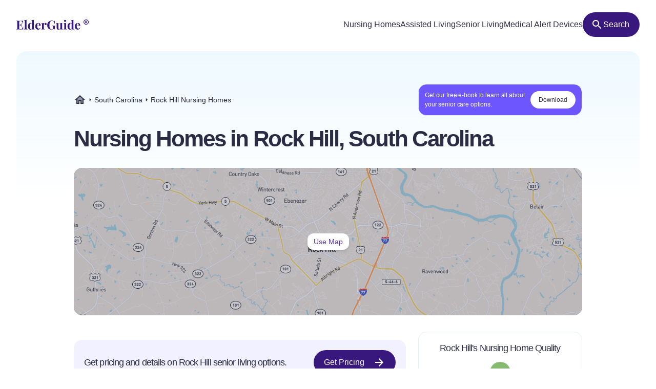

--- FILE ---
content_type: text/html
request_url: https://elderguide.com/south-carolina/rock-hill-nursing-homes/
body_size: 25381
content:
<!DOCTYPE html><html lang="en"><head><meta charset="UTF-8" /><script defer> !function(f,b,e,v,n,t,s) {if(f.fbq)return;n=f.fbq=function(){n.callMethod? n.callMethod.apply(n,arguments):n.queue.push(arguments)}; if(!f._fbq)f._fbq=n;n.push=n;n.loaded=!0;n.version='2.0'; n.queue=[];t=b.createElement(e);t.async=!0; t.src=v;s=b.getElementsByTagName(e)[0]; s.parentNode.insertBefore(t,s)}(window,document,'script', 'https://connect.facebook.net/en_US/fbevents.js'); fbq('init', '729728285256590'); fbq('track', 'PageView'); </script><noscript><img height="1" width="1" src="https://www.facebook.com/tr?id=729728285256590&ev=PageView &noscript=1"/></noscript><script type="text/javascript"> window.__fetCDs = {}; window.__fetConfig = { links: true, buttons: true, scroll: false }; </script><title>Top 18 Nursing Homes Near Rock Hill, SC</title><meta property="og:title" content="Top 18 Nursing Homes Near Rock Hill, SC"><meta property="twitter:title" content="Top 18 Nursing Homes Near Rock Hill, SC"><link rel="canonical" href="https://elderguide.com/south-carolina/rock-hill-nursing-homes/"><meta property="og:url" content="https://elderguide.com/south-carolina/rock-hill-nursing-homes/"><meta name="description" content="Use this interactive tool to see reviews and ratings of all 18 nursing homes near Rock Hill"><meta property="og:description" content="Use this interactive tool to see reviews and ratings of all 18 nursing homes near Rock Hill"><meta name="twitter:description" content="Use this interactive tool to see reviews and ratings of all 18 nursing homes near Rock Hill"><meta property="og:site_name" content="Elder Guide"><meta property="og:type" content="website" /><meta property="og:locale" content="en_US" /><meta name="twitter:card" content="summary_large_image"><meta property="og:image" content="https://elderguide.com/images/site-images/caring-for-a-man-in-a-wheel-chair-ejs-1280.jpeg"><meta property="og:image:width" content="1200" /><meta property="og:image:height" content="630" /><script type="application/ld+json"> { "@context": "http://schema.org", "@graph": [ { "@type": "City", "name":"Rock Hill", "geo":{"@type":"GeoCoordinates","latitude":"34.93","longitude":"-81.02"} }, { "@type": "ItemList", "name": "Assisted Living in Rock Hill, SC", "url": "https://elderguide.com/south-carolina/rock-hill-nursing-homes/", "numberOfItems": 6, "itemListElement": [{"@type":"ListItem","position":1,"name":"Westminster Health & Rehab Center","url":"/senior-living/westminster-health-rehab-center-29732/"},{"@type":"ListItem","position":2,"name":"Willow Brook Court at Park Pointe Village","url":"/senior-living/willow-brook-court-at-park-pointe-village-29732/"},{"@type":"ListItem","position":3,"name":"White Oak Manor - Rock Hill","url":"/senior-living/white-oak-manor-rock-hill-29732/"},{"@type":"ListItem","position":4,"name":"PruittHealth - Rock Hill","url":"/senior-living/pruitthealth-rock-hill-29732/"},{"@type":"ListItem","position":5,"name":"Rock Hill Post Acute Care Center","url":"/senior-living/rock-hill-post-acute-care-center-29732/"},{"@type":"ListItem","position":6,"name":"Magnolia Manor - Rock Hill","url":"/senior-living/magnolia-manor-rock-hill-29732/"}] }, { "@type": "WebPage", "name": "Top 18 Nursing Homes Near Rock Hill, SC", "headline": "Find Nursing Homes near Rock Hill, SC", "dateModified": "2023-12-25", "inLanguage": "EN-US", "specialty": "Nursing Homes in Rock Hill, SC", "contentLocation": { "@type": "Place", "name":"Rock Hill, SC" }, "audience": { "@type": "Audience", "name": "Adult Care Takers, Adult Seniors, Adult Children, Senior Care Providers, Home Health Aides" }, "author": { "@type": "Thing", "name": "Elder Guide" } } ] } </script><meta name="viewport" content="width=device-width, initial-scale=1" /><script type="application/ld+json"> { "@context": "https://schema.org", "@type": "BreadcrumbList", "itemListElement": [{"@type":"ListItem","position":1,"name":"Elder Guide","item":"https://elderguide.com/"},{"@type":"ListItem","position":2,"name":"South Carolina","item":"https://elderguide.com/south-carolina/"},{"@type":"ListItem","position":3,"name":"Rock Hill Nursing Homes","item":"https://elderguide.com"}] }</script><meta name="robots" content="noarchive" data-svelte="svelte-dnmcyz"><meta name="theme-color" content="#38187D" data-svelte="svelte-dnmcyz"><meta http-equiv="X-UA-Compatible" content="ie=edge" data-svelte="svelte-dnmcyz"><link rel="apple-touch-icon" sizes="180x180" href="/apple-touch-icon.png" data-svelte="svelte-dnmcyz"><link rel="icon" type="image/png" sizes="32x32" href="/favicon-32x32.png" data-svelte="svelte-dnmcyz"><link rel="icon" type="image/png" sizes="16x16" href="/favicon-16x16.png" data-svelte="svelte-dnmcyz"><link rel="manifest" href="/site.webmanifest" data-svelte="svelte-dnmcyz"><link rel="prefetch" href="/_elderjs/svelte/components/CityResults/CityResults.OLPBVTSF.js" as="script"><link rel="prefetch" href="/_elderjs/svelte/components/Header/Header.GTFFWQR4.js" as="script"><link rel="prefetch" href="/_elderjs/props/ejs-1733649243.json" as="fetch"><style type="text/css">.grade-bg-b-plus{background:#acca74}.mt-px{margin-top:1px}.fill-blue-100{fill:#0045AD}@media (min-width:23.4375rem){.xxs\:block{display:block}.xxs\:h-6{height:1.5rem}.xxs\:w-6{width:1.5rem}.xxs\:text-14{font-size:.875rem}}@media (min-width:37.5rem){.sm\:mb-12{margin-bottom:3rem}.sm\:mb-8{margin-bottom:2rem}.sm\:h-72{height:18rem}.sm\:h-64{height:16rem}.sm\:px-5{padding-left:1.25rem;padding-right:1.25rem}.sm\:text-36{font-size:2.25rem}}@media (min-width:48rem){.md\:col-start-1{grid-column-start:1}.md\:col-end-3{grid-column-end:3}.md\:mt-2{margin-top:.5rem}.md\:block{display:block}.md\:grid{display:grid}.md\:grid-cols-1fr-auto{grid-template-columns:minmax(0,1fr) auto}.md\:gap-x-4{-webkit-column-gap:1rem;column-gap:1rem}.md\:px-8{padding-left:2rem;padding-right:2rem}.md\:pb-5{padding-bottom:1.25rem}.md\:pt-6{padding-top:1.5rem}.md\:text-40{font-size:2.5rem}}@media (min-width:64rem){.lg\:mb-8{margin-bottom:2rem}.lg\:mt-4{margin-top:1rem}.lg\:block{display:block}.lg\:flex{display:flex}.lg\:hidden{display:none}.lg\:h-72{height:18rem}.lg\:h-12{height:3rem}.lg\:w-fit{width:-webkit-fit-content;width:-moz-fit-content;width:fit-content}.lg\:items-center{align-items:center}.lg\:justify-center{justify-content:center}.lg\:gap-8{gap:2rem}.lg\:gap-1\.5{gap:.375rem}.lg\:rounded-full{border-radius:9999px}.lg\:bg-purple-100{--tw-bg-opacity:1;background-color:rgb(56 24 125 / var(--tw-bg-opacity))}.lg\:fill-white{fill:white}.lg\:px-12{padding-left:3rem;padding-right:3rem}.lg\:px-3{padding-left:.75rem;padding-right:.75rem}.lg\:pt-8{padding-top:2rem}}h1{font-size:inherit;font-weight:inherit}@media (min-width:37.5rem){.sm\:mb-12{margin-bottom:3rem}.sm\:mb-8{margin-bottom:2rem}.sm\:h-72{height:18rem}.sm\:h-64{height:16rem}.sm\:p-5{padding:1.25rem}.sm\:px-5{padding-left:1.25rem;padding-right:1.25rem}.sm\:text-36{font-size:2.25rem}}@media (min-width:48rem){.md\:col-start-1{grid-column-start:1}.md\:col-end-3{grid-column-end:3}.md\:float-right{float:right}.md\:ml-6{margin-left:1.5rem}.md\:mb-3{margin-bottom:.75rem}.md\:mt-2{margin-top:.5rem}.md\:block{display:block}.md\:grid{display:grid}.md\:w-72{width:18rem}.md\:grid-cols-1fr-auto{grid-template-columns:minmax(0,1fr) auto}.md\:gap-x-4{-webkit-column-gap:1rem;column-gap:1rem}.md\:px-8{padding-left:2rem;padding-right:2rem}.md\:pb-5{padding-bottom:1.25rem}.md\:pt-6{padding-top:1.5rem}.md\:text-40{font-size:2.5rem}}*,::after,::before{box-sizing:border-box;border:0 solid currentColor;--tw-border-spacing-x:0;--tw-border-spacing-y:0;--tw-translate-x:0;--tw-translate-y:0;--tw-rotate:0;--tw-skew-x:0;--tw-skew-y:0;--tw-scale-x:1;--tw-scale-y:1;--tw-pan-x: ;--tw-pan-y: ;--tw-pinch-zoom: ;--tw-scroll-snap-strictness:proximity;--tw-ordinal: ;--tw-slashed-zero: ;--tw-numeric-figure: ;--tw-numeric-spacing: ;--tw-numeric-fraction: ;--tw-ring-inset: ;--tw-ring-offset-width:0px;--tw-ring-offset-color:#fff;--tw-ring-color:rgb(59 130 246 / 0.5);--tw-ring-offset-shadow:0 0 #0000;--tw-ring-shadow:0 0 #0000;--tw-shadow:0 0 #0000;--tw-shadow-colored:0 0 #0000;--tw-blur: ;--tw-brightness: ;--tw-contrast: ;--tw-grayscale: ;--tw-hue-rotate: ;--tw-invert: ;--tw-saturate: ;--tw-sepia: ;--tw-drop-shadow: ;--tw-backdrop-blur: ;--tw-backdrop-brightness: ;--tw-backdrop-contrast: ;--tw-backdrop-grayscale: ;--tw-backdrop-hue-rotate: ;--tw-backdrop-invert: ;--tw-backdrop-opacity: ;--tw-backdrop-saturate: ;--tw-backdrop-sepia: }::after,::before{--tw-content:''}html{line-height:1.5;-webkit-text-size-adjust:100%;tab-size:4;font-family:-apple-system,Inter,Roboto,Helvetica,Sans-Serif}body{margin:0;line-height:inherit}h1,h2{font-size:inherit;font-weight:inherit}a{color:inherit;text-decoration:inherit}button{font-family:inherit;font-size:100%;font-weight:inherit;line-height:inherit;color:inherit;margin:0;padding:0;text-transform:none;-webkit-appearance:button;background-color:transparent;background-image:none}:-moz-focusring{outline:auto}:-moz-ui-invalid{box-shadow:none}::-webkit-inner-spin-button,::-webkit-outer-spin-button{height:auto}::-webkit-search-decoration{-webkit-appearance:none}::-webkit-file-upload-button{-webkit-appearance:button;font:inherit}h1,h2,p{margin:0}ul{list-style:none;margin:0;padding:0}img,svg{display:block;vertical-align:middle}img{max-width:100%;height:auto}::-webkit-backdrop{--tw-border-spacing-x:0;--tw-border-spacing-y:0;--tw-translate-x:0;--tw-translate-y:0;--tw-rotate:0;--tw-skew-x:0;--tw-skew-y:0;--tw-scale-x:1;--tw-scale-y:1;--tw-pan-x: ;--tw-pan-y: ;--tw-pinch-zoom: ;--tw-scroll-snap-strictness:proximity;--tw-ordinal: ;--tw-slashed-zero: ;--tw-numeric-figure: ;--tw-numeric-spacing: ;--tw-numeric-fraction: ;--tw-ring-inset: ;--tw-ring-offset-width:0px;--tw-ring-offset-color:#fff;--tw-ring-color:rgb(59 130 246 / 0.5);--tw-ring-offset-shadow:0 0 #0000;--tw-ring-shadow:0 0 #0000;--tw-shadow:0 0 #0000;--tw-shadow-colored:0 0 #0000;--tw-blur: ;--tw-brightness: ;--tw-contrast: ;--tw-grayscale: ;--tw-hue-rotate: ;--tw-invert: ;--tw-saturate: ;--tw-sepia: ;--tw-drop-shadow: ;--tw-backdrop-blur: ;--tw-backdrop-brightness: ;--tw-backdrop-contrast: ;--tw-backdrop-grayscale: ;--tw-backdrop-hue-rotate: ;--tw-backdrop-invert: ;--tw-backdrop-opacity: ;--tw-backdrop-saturate: ;--tw-backdrop-sepia: }::backdrop{--tw-border-spacing-x:0;--tw-border-spacing-y:0;--tw-translate-x:0;--tw-translate-y:0;--tw-rotate:0;--tw-skew-x:0;--tw-skew-y:0;--tw-scale-x:1;--tw-scale-y:1;--tw-pan-x: ;--tw-pan-y: ;--tw-pinch-zoom: ;--tw-scroll-snap-strictness:proximity;--tw-ordinal: ;--tw-slashed-zero: ;--tw-numeric-figure: ;--tw-numeric-spacing: ;--tw-numeric-fraction: ;--tw-ring-inset: ;--tw-ring-offset-width:0px;--tw-ring-offset-color:#fff;--tw-ring-color:rgb(59 130 246 / 0.5);--tw-ring-offset-shadow:0 0 #0000;--tw-ring-shadow:0 0 #0000;--tw-shadow:0 0 #0000;--tw-shadow-colored:0 0 #0000;--tw-blur: ;--tw-brightness: ;--tw-contrast: ;--tw-grayscale: ;--tw-hue-rotate: ;--tw-invert: ;--tw-saturate: ;--tw-sepia: ;--tw-drop-shadow: ;--tw-backdrop-blur: ;--tw-backdrop-brightness: ;--tw-backdrop-contrast: ;--tw-backdrop-grayscale: ;--tw-backdrop-hue-rotate: ;--tw-backdrop-invert: ;--tw-backdrop-opacity: ;--tw-backdrop-saturate: ;--tw-backdrop-sepia: }.sr-only{position:absolute;width:1px;height:1px;padding:0;margin:-1px;overflow:hidden;clip:rect(0,0,0,0);white-space:nowrap;border-width:0}.fixed{position:fixed}.absolute{position:absolute}.relative{position:relative}.top-4{top:1rem}.left-1\/2{left:50%}.-top-px{top:-1px}.left-0{left:0}.top-0{top:0}.z-header{z-index:103}.-z-\[1\]{z-index:-1}.order-3{order:3}.order-1{order:1}.mx-auto{margin-left:auto;margin-right:auto}.mb-4{margin-bottom:1rem}.mt-2{margin-top:.5rem}.mt-4{margin-top:1rem}.mb-5{margin-bottom:1.25rem}.-mb-64{margin-bottom:-16rem}.mt-6{margin-top:1.5rem}.block{display:block}.flex{display:flex}.inline-flex{display:inline-flex}.grid{display:grid}.hidden{display:none}.h-10{height:2.5rem}.h-8{height:2rem}.h-full{height:100%}.h-64{height:16rem}.h-5{height:1.25rem}.h-56{height:14rem}.h-9{height:2.25rem}.h-16{height:4rem}.w-full{width:100%}.w-fit{width:-webkit-fit-content;width:-moz-fit-content;width:fit-content}.w-5{width:1.25rem}.w-9{width:2.25rem}.w-10{width:2.5rem}.max-w-full{max-width:100%}.max-w-80rem{max-width:80rem}.shrink-0{flex-shrink:0}.-translate-x-1\/2{--tw-translate-x:-50%;-webkit-transform:translate(var(--tw-translate-x),var(--tw-translate-y)) rotate(var(--tw-rotate)) skewX(var(--tw-skew-x)) skewY(var(--tw-skew-y)) scaleX(var(--tw-scale-x)) scaleY(var(--tw-scale-y));transform:translate(var(--tw-translate-x),var(--tw-translate-y)) rotate(var(--tw-rotate)) skewX(var(--tw-skew-x)) skewY(var(--tw-skew-y)) scaleX(var(--tw-scale-x)) scaleY(var(--tw-scale-y))}.-translate-y-64{--tw-translate-y:-16rem;-webkit-transform:translate(var(--tw-translate-x),var(--tw-translate-y)) rotate(var(--tw-rotate)) skewX(var(--tw-skew-x)) skewY(var(--tw-skew-y)) scaleX(var(--tw-scale-x)) scaleY(var(--tw-scale-y));transform:translate(var(--tw-translate-x),var(--tw-translate-y)) rotate(var(--tw-rotate)) skewX(var(--tw-skew-x)) skewY(var(--tw-skew-y)) scaleX(var(--tw-scale-x)) scaleY(var(--tw-scale-y))}.grid-cols-2{grid-template-columns:repeat(2,minmax(0,1fr))}.items-center{align-items:center}.justify-center{justify-content:center}.justify-between{justify-content:space-between}.gap-1{gap:.25rem}.gap-4{gap:1rem}.gap-2{gap:.5rem}.gap-8{gap:2rem}.justify-self-center{justify-self:center}.overflow-auto{overflow:auto}.overflow-hidden{overflow:hidden}.whitespace-nowrap{white-space:nowrap}.rounded-full{border-radius:9999px}.rounded-16{border-radius:1rem}.rounded-12{border-radius:.75rem}.rounded-t-20{border-top-left-radius:1.25rem;border-top-right-radius:1.25rem}.border{border-width:1px}.border-t{border-top-width:1px}.border-gray-b{--tw-border-opacity:1;border-color:rgb(231 238 243 / var(--tw-border-opacity))}.border-gray-100{--tw-border-opacity:1;border-color:rgb(43 43 67 / var(--tw-border-opacity))}.bg-white{--tw-bg-opacity:1;background-color:rgb(255 255 255 / var(--tw-bg-opacity))}.bg-gray-100{--tw-bg-opacity:1;background-color:rgb(43 43 67 / var(--tw-bg-opacity))}.bg-gradient-to-b{background-image:linear-gradient(to bottom,var(--tw-gradient-stops))}.from-blue-500{--tw-gradient-from:#EEF9FF;--tw-gradient-to:rgb(238 249 255 / 0);--tw-gradient-stops:var(--tw-gradient-from),var(--tw-gradient-to)}.fill-purple-200{fill:#58389A}.fill-purple-100{fill:#38187D}.fill-gray-100{fill:#2B2B43}.object-cover{object-fit:cover}.object-center{object-position:center}.p-4{padding:1rem}.p-5{padding:1.25rem}.px-4{padding-left:1rem;padding-right:1rem}.px-3{padding-left:.75rem;padding-right:.75rem}.px-5{padding-left:1.25rem;padding-right:1.25rem}.px-2{padding-left:.5rem;padding-right:.5rem}.pt-5{padding-top:1.25rem}.text-center{text-align:center}.font-sans{font-family:-apple-system,Inter,Roboto,Helvetica,Sans-Serif}.text-14{font-size:.875rem}.text-12{font-size:.75rem}.text-16{font-size:1rem}.text-32{font-size:2rem}.text-20{font-size:1.25rem}.text-18{font-size:1.125rem}.font-semibold{font-weight:600}.font-medium{font-weight:500}.leading-100{line-height:1}.leading-115{line-height:1.15}.leading-135{line-height:1.35}.leading-125{line-height:1.25}.tracking-title{letter-spacing:-.05em}.text-black-a65{color:rgba(0,0,0,.65)}.text-gray-100{--tw-text-opacity:1;color:rgb(43 43 67 / var(--tw-text-opacity))}.text-purple-200{--tw-text-opacity:1;color:rgb(88 56 154 / var(--tw-text-opacity))}.text-white{--tw-text-opacity:1;color:rgb(255 255 255 / var(--tw-text-opacity))}.opacity-0{opacity:0}.opacity-75{opacity:.75}.shadow-md{--tw-shadow:0 4px 6px -1px rgb(0 0 0 / 0.1),0 2px 4px -2px rgb(0 0 0 / 0.1);--tw-shadow-colored:0 4px 6px -1px var(--tw-shadow-color),0 2px 4px -2px var(--tw-shadow-color);box-shadow:var(--tw-ring-offset-shadow,0 0 #0000),var(--tw-ring-shadow,0 0 #0000),var(--tw-shadow)}.outline-none{outline:transparent solid 2px;outline-offset:2px}.hide-scrollbars::-webkit-scrollbar{display:none}.hide-scrollbars{-ms-overflow-style:none;scrollbar-width:none}.btn-primary{align-items:center;gap:.75rem;border-radius:1.25rem;--tw-bg-opacity:1;background-color:rgb(56 24 125 / var(--tw-bg-opacity));padding:1rem 1.5rem;text-align:center;font-size:1rem;font-weight:500;line-height:1.15;--tw-text-opacity:1;color:rgb(255 255 255 / var(--tw-text-opacity));outline:transparent solid 2px;outline-offset:2px}.article-content:not(.docs)>p:not(.not-content){margin-bottom:1rem;font-family:-apple-system,Inter,Roboto,Helvetica,Sans-Serif;font-size:.875rem;line-height:1.65;letter-spacing:-.01em;--tw-text-opacity:1;color:rgb(43 43 67 / var(--tw-text-opacity))}.grade-bg-a-minus{background:#86ba71}.grade-bg-b-minus{background:#f29553}.grade-bg-c{background:#eb794e}@media (min-width:23.4375rem){.article-content:not(.docs)>p:not(.not-content){font-size:1rem}.xxs\:h-6{height:1.5rem}.xxs\:w-6{width:1.5rem}.xxs\:text-14{font-size:.875rem}}@media (min-width:27rem){.xs\:p-5{padding:1.25rem}.xs\:px-5{padding-left:1.25rem;padding-right:1.25rem}}@media (min-width:37.5rem){.sm\:mb-12{margin-bottom:3rem}.sm\:mb-8{margin-bottom:2rem}.sm\:mt-12{margin-top:3rem}.sm\:h-72{height:18rem}.sm\:h-64{height:16rem}.sm\:p-5{padding:1.25rem}.sm\:px-5{padding-left:1.25rem;padding-right:1.25rem}.sm\:text-36{font-size:2.25rem}.sm\:text-24{font-size:1.5rem}}@media (min-width:48rem){.md\:col-start-1{grid-column-start:1}.md\:col-end-3{grid-column-end:3}.md\:float-right{float:right}.md\:ml-6{margin-left:1.5rem}.md\:mb-3{margin-bottom:.75rem}.md\:mt-6{margin-top:1.5rem}.md\:mt-2{margin-top:.5rem}.md\:block{display:block}.md\:grid{display:grid}.md\:w-72{width:18rem}.md\:grid-cols-1fr-auto{grid-template-columns:minmax(0,1fr) auto}.md\:gap-x-4{-webkit-column-gap:1rem;column-gap:1rem}.md\:px-8{padding-left:2rem;padding-right:2rem}.md\:pb-5{padding-bottom:1.25rem}.md\:pt-6{padding-top:1.5rem}.md\:text-40{font-size:2.5rem}.md\:text-28{font-size:1.75rem}}@media (min-width:64rem){.lg\:mb-8{margin-bottom:2rem}.lg\:mt-4{margin-top:1rem}.lg\:block{display:block}.lg\:flex{display:flex}.lg\:hidden{display:none}.lg\:h-72{height:18rem}.lg\:h-12{height:3rem}.lg\:w-80{width:20rem}.lg\:w-fit{width:-webkit-fit-content;width:-moz-fit-content;width:fit-content}.lg\:items-center{align-items:center}.lg\:justify-center{justify-content:center}.lg\:gap-8{gap:2rem}.lg\:gap-1\.5{gap:.375rem}.lg\:rounded-full{border-radius:9999px}.lg\:bg-purple-100{--tw-bg-opacity:1;background-color:rgb(56 24 125 / var(--tw-bg-opacity))}.lg\:fill-white{fill:white}.lg\:px-12{padding-left:3rem;padding-right:3rem}.lg\:px-3{padding-left:.75rem;padding-right:.75rem}.lg\:pt-8{padding-top:2rem}}@media (min-width:80rem){.xl\:mt-5{margin-top:1.25rem}.xl\:block{display:block}.xl\:px-28{padding-left:7rem;padding-right:7rem}.xl\:pt-16{padding-top:4rem}.xl\:pr-5{padding-right:1.25rem}.xl\:pl-4{padding-left:1rem}.xl\:text-44{font-size:2.75rem}}@media (min-width:90rem){.xxl\:mt-8{margin-top:2rem}.xxl\:px-0{padding-left:0;padding-right:0}.xxl\:text-48{font-size:3rem}}</style><link href="/tailwind.css" rel="stylesheet" /><link id="ejs-public-css" rel="stylesheet" href="/_elderjs/assets/svelte-7d2171d9f889cfb96804c317618c9b08.css" media="all" /><style></style></head><body class="cityNursingHomes"><svg width="0" height="0" style="position:absolute"><symbol viewBox="-160 -160 576 832" id="arrows-alt-v" xmlns="http://www.w3.org/2000/svg"><path d="M227.03 388.97H156V123.03h71.03c10.691 0 16.045-12.926 8.485-20.485l-99.029-99.03c-4.686-4.686-12.284-4.686-16.971 0l-99.029 99.03c-7.56 7.56-2.206 20.485 8.485 20.485H100v265.94H28.97c-10.691 0-16.045 12.926-8.485 20.485l99.029 99.03c4.686 4.686 12.284 4.686 16.971 0l99.029-99.03c7.56-7.559 2.206-20.485-8.484-20.485z" /></symbol><symbol viewBox="-160 -160 704 832" id="award" xmlns="http://www.w3.org/2000/svg"><defs><style>.bfa-secondary{opacity:.4}</style></defs><path d="M382.78 448.69L324 304.23a40.63 40.63 0 01-22.23 15.62C280 325.78 278.26 324.44 263 340a39.72 39.72 0 01-49.73 5.82 39.68 39.68 0 00-42.53 0A39.73 39.73 0 01121 340c-14.73-15-16.4-14-38.73-20.12a40.54 40.54 0 01-22.07-15.4L1.2 448.7a16 16 0 0015.43 22l52.69-2 36.22 38.3a16 16 0 0022.62.61A16.23 16.23 0 00132 502l60.15-147.1L252 502a16 16 0 0026.43 5l36.25-38.28 52.69 2A16 16 0 00384 455.33a16.23 16.23 0 00-1.22-6.64zM192 240a64 64 0 10-64-64 64 64 0 0064 64z" class="bfa-secondary" /><path d="M366.62 152.72a41.51 41.51 0 00-10.42-39.59c-20.41-20.77-18.47-17.35-25.95-45.74a40.66 40.66 0 00-28.47-29c-27.88-7.61-24.52-5.62-45-26.41A39.79 39.79 0 00218 1.39c-27.92 7.6-24 7.6-51.95 0A39.8 39.8 0 00127.16 12c-20.41 20.78-17 18.8-44.94 26.41a40.66 40.66 0 00-28.47 29c-7.47 28.39-5.54 25-25.95 45.75a41.46 41.46 0 00-10.42 39.58c7.47 28.36 7.48 24.4 0 52.82a41.52 41.52 0 0010.42 39.57c20.41 20.78 18.47 17.35 26 45.75a40.64 40.64 0 0028.47 29C104.6 326 106.27 325 121 340a39.74 39.74 0 0049.74 5.82 39.68 39.68 0 0142.53 0A39.73 39.73 0 00263 340c15.28-15.55 17-14.21 38.79-20.14a40.64 40.64 0 0028.47-29c7.48-28.4 5.54-25 25.95-45.75a41.49 41.49 0 0010.42-39.58c-7.48-28.36-7.49-24.4-.01-52.81zM192 272a96 96 0 1196-96 96 96 0 01-96 96z" class="bfa-primary" /></symbol><symbol viewBox="-160 -160 832 832" id="check" xmlns="http://www.w3.org/2000/svg"><path d="M173.898 439.404l-166.4-166.4c-9.997-9.997-9.997-26.206 0-36.204l36.203-36.204c9.997-9.998 26.207-9.998 36.204 0L192 312.69 432.095 72.596c9.997-9.997 26.207-9.997 36.204 0l36.203 36.204c9.997 9.997 9.997 26.206 0 36.204l-294.4 294.401c-9.998 9.997-26.207 9.997-36.204-.001z" /></symbol><symbol fill="none" viewBox="-10 -10 44 44" id="close" xmlns="http://www.w3.org/2000/svg"><path d="M24 2.417L21.583 0 12 9.583 2.417 0 0 2.417 9.583 12 0 21.583 2.417 24 12 14.417 21.583 24 24 21.583 14.417 12 24 2.417z" fill="#05395B" /></symbol><symbol viewBox="-160 -160 768 832" id="compress" xmlns="http://www.w3.org/2000/svg"><path d="M436 192H312c-13.3 0-24-10.7-24-24V44c0-6.6 5.4-12 12-12h24c6.6 0 12 5.4 12 12v100h100c6.6 0 12 5.4 12 12v24c0 6.6-5.4 12-12 12zm-276-24V44c0-6.6-5.4-12-12-12h-24c-6.6 0-12 5.4-12 12v100H12c-6.6 0-12 5.4-12 12v24c0 6.6 5.4 12 12 12h124c13.3 0 24-10.7 24-24zm0 300V344c0-13.3-10.7-24-24-24H12c-6.6 0-12 5.4-12 12v24c0 6.6 5.4 12 12 12h100v100c0 6.6 5.4 12 12 12h24c6.6 0 12-5.4 12-12zm176 0V368h100c6.6 0 12-5.4 12-12v-24c0-6.6-5.4-12-12-12H312c-13.3 0-24 10.7-24 24v124c0 6.6 5.4 12 12 12h24c6.6 0 12-5.4 12-12z" /></symbol><symbol viewBox="-160 -160 832 832" id="envelope" xmlns="http://www.w3.org/2000/svg"><path d="M464 64H48C21.49 64 0 85.49 0 112v288c0 26.51 21.49 48 48 48h416c26.51 0 48-21.49 48-48V112c0-26.51-21.49-48-48-48zm0 48v40.805c-22.422 18.259-58.168 46.651-134.587 106.49-16.841 13.247-50.201 45.072-73.413 44.701-23.208.375-56.579-31.459-73.413-44.701C106.18 199.465 70.425 171.067 48 152.805V112h416zM48 400V214.398c22.914 18.251 55.409 43.862 104.938 82.646 21.857 17.205 60.134 55.186 103.062 54.955 42.717.231 80.509-37.199 103.053-54.947 49.528-38.783 82.032-64.401 104.947-82.653V400H48z" /></symbol><symbol viewBox="-160 -160 768 832" id="expand-arrows" xmlns="http://www.w3.org/2000/svg"><path d="M447.9 332l.1 136c0 6.6-5.4 12-12 12l-136-.1c-6.6 0-12-5.4-12-12v-27.8c0-6.7 5.5-12.1 12.2-12l61.4 2.3 1.4-1.4-139-139L85 429l1.4 1.4 61.4-2.3c6.7-.1 12.2 5.3 12.2 12v27.8c0 6.6-5.4 12-12 12L12 480c-6.6 0-12-5.4-12-12l.1-136c0-6.6 5.4-12 12-12h27.8c6.7 0 12.1 5.5 12 12.2l-2.3 61.4L51 395l139-139L51 117l-1.4 1.4 2.3 61.4c.1 6.7-5.3 12.2-12 12.2H12.1c-6.6 0-12-5.4-12-12L0 44c0-6.6 5.4-12 12-12l136 .1c6.6 0 12 5.4 12 12v27.8c0 6.7-5.5 12.1-12.2 12l-61.4-2.3L85 83l139 139L363 83l-1.4-1.4-61.4 2.3c-6.7.1-12.2-5.3-12.2-12V44.1c0-6.6 5.4-12 12-12l136-.1c6.6 0 12 5.4 12 12l-.1 136c0 6.6-5.4 12-12 12h-27.8c-6.7 0-12.1-5.5-12-12.2l2.3-61.4-1.4-1.4-139 139 139 139 1.4-1.4-2.3-61.4c-.1-6.7 5.3-12.2 12-12.2h27.8c6.6 0 12 5.4 12 12z" /></symbol><symbol viewBox="-180 -180 936 872" id="home-lg-alt" xmlns="http://www.w3.org/2000/svg"><path d="M288 115L69.47 307.71c-1.62 1.46-3.69 2.14-5.47 3.35V496a16 16 0 0016 16h128a16 16 0 0016-16V368a16 16 0 0116-16h96a16 16 0 0116 16v128a16 16 0 0016 16h128a16 16 0 0016-16V311.1c-1.7-1.16-3.72-1.82-5.26-3.2zm282.69 121.28l-255.94-226a39.85 39.85 0 00-53.45 0l-256 226a16 16 0 00-1.21 22.6L25.5 282.7a16 16 0 0022.6 1.21L277.42 81.63a16 16 0 0121.17 0L527.91 283.9a16 16 0 0022.6-1.21l21.4-23.82a16 16 0 00-1.22-22.59z" /></symbol><symbol viewBox="-160 -160 832 832" id="info-circle" xmlns="http://www.w3.org/2000/svg"><path d="M256 8C119.043 8 8 119.083 8 256c0 136.997 111.043 248 248 248s248-111.003 248-248C504 119.083 392.957 8 256 8zm0 448c-110.532 0-200-89.431-200-200 0-110.495 89.472-200 200-200 110.491 0 200 89.471 200 200 0 110.53-89.431 200-200 200zm0-338c23.196 0 42 18.804 42 42s-18.804 42-42 42-42-18.804-42-42 18.804-42 42-42zm56 254c0 6.627-5.373 12-12 12h-88c-6.627 0-12-5.373-12-12v-24c0-6.627 5.373-12 12-12h12v-64h-12c-6.627 0-12-5.373-12-12v-24c0-6.627 5.373-12 12-12h64c6.627 0 12 5.373 12 12v100h12c6.627 0 12 5.373 12 12v24z" /></symbol><symbol viewBox="-160 -160 832 832" id="link" xmlns="http://www.w3.org/2000/svg"><path d="M314.222 197.78c51.091 51.091 54.377 132.287 9.75 187.16-6.242 7.73-2.784 3.865-84.94 86.02-54.696 54.696-143.266 54.745-197.99 0-54.711-54.69-54.734-143.255 0-197.99 32.773-32.773 51.835-51.899 63.409-63.457 7.463-7.452 20.331-2.354 20.486 8.192a173.31 173.31 0 004.746 37.828c.966 4.029-.272 8.269-3.202 11.198L80.632 312.57c-32.755 32.775-32.887 85.892 0 118.8 32.775 32.755 85.892 32.887 118.8 0l75.19-75.2c32.718-32.725 32.777-86.013 0-118.79a83.722 83.722 0 00-22.814-16.229c-4.623-2.233-7.182-7.25-6.561-12.346 1.356-11.122 6.296-21.885 14.815-30.405l4.375-4.375c3.625-3.626 9.177-4.594 13.76-2.294 12.999 6.524 25.187 15.211 36.025 26.049zM470.958 41.04c-54.724-54.745-143.294-54.696-197.99 0-82.156 82.156-78.698 78.29-84.94 86.02-44.627 54.873-41.341 136.069 9.75 187.16 10.838 10.838 23.026 19.525 36.025 26.049 4.582 2.3 10.134 1.331 13.76-2.294l4.375-4.375c8.52-8.519 13.459-19.283 14.815-30.405.621-5.096-1.938-10.113-6.561-12.346a83.706 83.706 0 01-22.814-16.229c-32.777-32.777-32.718-86.065 0-118.79l75.19-75.2c32.908-32.887 86.025-32.755 118.8 0 32.887 32.908 32.755 86.025 0 118.8l-45.848 45.84c-2.93 2.929-4.168 7.169-3.202 11.198a173.31 173.31 0 014.746 37.828c.155 10.546 13.023 15.644 20.486 8.192 11.574-11.558 30.636-30.684 63.409-63.457 54.733-54.735 54.71-143.3-.001-197.991z" /></symbol><symbol viewBox="-160 -160 832 832" id="phone-alt" xmlns="http://www.w3.org/2000/svg"><path d="M497.39 361.8l-112-48a24 24 0 00-28 6.9l-49.6 60.6A370.66 370.66 0 01130.6 204.11l60.6-49.6a23.94 23.94 0 006.9-28l-48-112A24.16 24.16 0 00122.6.61l-104 24A24 24 0 000 48c0 256.5 207.9 464 464 464a24 24 0 0023.4-18.6l24-104a24.29 24.29 0 00-14.01-27.6z" /></symbol><symbol viewBox="-160 -160 832 832" id="search" xmlns="http://www.w3.org/2000/svg"><path d="M505 442.7L405.3 343c-4.5-4.5-10.6-7-17-7H372c27.6-35.3 44-79.7 44-128C416 93.1 322.9 0 208 0S0 93.1 0 208s93.1 208 208 208c48.3 0 92.7-16.4 128-44v16.3c0 6.4 2.5 12.5 7 17l99.7 99.7c9.4 9.4 24.6 9.4 33.9 0l28.3-28.3c9.4-9.4 9.4-24.6.1-34zM208 336c-70.7 0-128-57.2-128-128 0-70.7 57.2-128 128-128 70.7 0 128 57.2 128 128 0 70.7-57.2 128-128 128z" /></symbol><symbol viewBox="-160 -160 672 832" id="times" xmlns="http://www.w3.org/2000/svg"><path d="M242.72 256l100.07-100.07c12.28-12.28 12.28-32.19 0-44.48l-22.24-22.24c-12.28-12.28-32.19-12.28-44.48 0L176 189.28 75.93 89.21c-12.28-12.28-32.19-12.28-44.48 0L9.21 111.45c-12.28 12.28-12.28 32.19 0 44.48L109.28 256 9.21 356.07c-12.28 12.28-12.28 32.19 0 44.48l22.24 22.24c12.28 12.28 32.2 12.28 44.48 0L176 322.72l100.07 100.07c12.28 12.28 32.2 12.28 44.48 0l22.24-22.24c12.28-12.28 12.28-32.19 0-44.48L242.72 256z" /></symbol></svg><a href="#main" class="transition top-4 left-1/2 -translate-x-1/2 fixed -translate-y-64 opacity-0 focus:opacity-100 focus:translate-y-0 shadow-md btn-primary whitespace-nowrap z-header">Skip to content </a><header><div class="header-component" id="header-ejs-8f4709b438"><div class="max-w-80rem mx-auto md:mt-2 lg:mt-4 xxl:mt-8"><div class="flex justify-between items-center h-16 px-5 md:px-8 xxl:px-0"><a href="/" aria-label="home"><svg width="141" height="20" viewBox="0 0 141 20" fill="none" xmlns="http://www.w3.org/2000/svg" class aria-hidden="true"><path d="M12.84 2.563C12.776 3.267 12.728 3.947 12.696 4.603C12.68 5.259 12.672 5.763 12.672 6.115C12.672 6.435 12.68 6.739 12.696 7.027C12.712 7.315 12.728 7.555 12.744 7.747H12.192C12.032 6.579 11.784 5.659 11.448 4.987C11.112 4.299 10.672 3.819 10.128 3.547C9.6 3.259 8.976 3.115 8.256 3.115H7.272C6.808 3.115 6.456 3.155 6.216 3.235C5.976 3.315 5.816 3.475 5.736 3.715C5.656 3.955 5.616 4.323 5.616 4.819V17.299C5.616 17.795 5.656 18.163 5.736 18.403C5.816 18.643 5.976 18.803 6.216 18.883C6.456 18.963 6.808 19.003 7.272 19.003H8.448C9.168 19.003 9.8 18.851 10.344 18.547C10.904 18.227 11.376 17.691 11.76 16.939C12.16 16.187 12.464 15.171 12.672 13.891H13.224C13.176 14.403 13.152 15.075 13.152 15.907C13.152 16.275 13.16 16.795 13.176 17.467C13.192 18.139 13.24 18.835 13.32 19.555C12.504 19.523 11.584 19.507 10.56 19.507C9.536 19.491 8.624 19.483 7.824 19.483C7.424 19.483 6.912 19.483 6.288 19.483C5.664 19.483 4.992 19.491 4.272 19.507C3.552 19.507 2.824 19.515 2.088 19.531C1.352 19.531 0.656 19.539 0 19.555V19.075C0.512 19.043 0.896 18.979 1.152 18.883C1.408 18.787 1.576 18.595 1.656 18.307C1.752 18.019 1.8 17.587 1.8 17.011V5.107C1.8 4.515 1.752 4.083 1.656 3.811C1.576 3.523 1.4 3.331 1.128 3.235C0.872 3.123 0.496 3.059 0 3.043V2.563C0.656 2.579 1.352 2.595 2.088 2.611C2.824 2.611 3.552 2.619 4.272 2.635C4.992 2.635 5.664 2.635 6.288 2.635C6.912 2.635 7.424 2.635 7.824 2.635C8.56 2.635 9.392 2.635 10.32 2.635C11.264 2.619 12.104 2.595 12.84 2.563ZM9.096 10.771C9.096 10.771 9.096 10.851 9.096 11.011C9.096 11.171 9.096 11.251 9.096 11.251H4.896C4.896 11.251 4.896 11.171 4.896 11.011C4.896 10.851 4.896 10.771 4.896 10.771H9.096ZM9.792 7.603C9.728 8.515 9.696 9.211 9.696 9.691C9.712 10.171 9.72 10.611 9.72 11.011C9.72 11.411 9.728 11.851 9.744 12.331C9.76 12.811 9.8 13.507 9.864 14.419H9.312C9.232 13.859 9.08 13.339 8.856 12.859C8.648 12.379 8.344 11.995 7.944 11.707C7.544 11.403 7.024 11.251 6.384 11.251V10.771C6.864 10.771 7.272 10.675 7.608 10.483C7.944 10.275 8.216 10.011 8.424 9.691C8.648 9.355 8.824 9.003 8.952 8.635C9.08 8.267 9.176 7.923 9.24 7.603H9.792Z" class="fill-purple-100"></path><path d="M19.8669 0.763V17.323C19.8669 17.995 19.9789 18.451 20.2029 18.691C20.4429 18.931 20.8429 19.051 21.4029 19.051V19.555C21.0989 19.539 20.6429 19.523 20.0349 19.507C19.4269 19.475 18.8109 19.459 18.1869 19.459C17.5629 19.459 16.9309 19.475 16.2909 19.507C15.6669 19.523 15.1949 19.539 14.8749 19.555V19.051C15.4349 19.051 15.8269 18.931 16.0509 18.691C16.2909 18.451 16.4109 17.995 16.4109 17.323V3.643C16.4109 2.923 16.2989 2.395 16.0749 2.059C15.8669 1.707 15.4669 1.531 14.8749 1.531V1.027C15.3869 1.075 15.8829 1.099 16.3629 1.099C17.0189 1.099 17.6429 1.075 18.2349 1.027C18.8269 0.963001 19.3709 0.875001 19.8669 0.763Z" class="fill-purple-100"></path><path d="M33.9977 0.763V16.915C33.9977 17.635 34.1097 18.171 34.3337 18.523C34.5577 18.859 34.9577 19.027 35.5337 19.027V19.531C35.0377 19.483 34.5417 19.459 34.0457 19.459C33.3737 19.459 32.7417 19.483 32.1497 19.531C31.5737 19.579 31.0377 19.667 30.5417 19.795V3.643C30.5417 2.923 30.4297 2.395 30.2057 2.059C29.9977 1.707 29.5977 1.531 29.0057 1.531V1.027C29.5177 1.075 30.0137 1.099 30.4937 1.099C31.1497 1.099 31.7737 1.075 32.3657 1.027C32.9577 0.963001 33.5017 0.875001 33.9977 0.763ZM27.8777 6.811C28.5817 6.811 29.1977 6.931 29.7257 7.171C30.2697 7.395 30.6937 7.779 30.9977 8.323L30.7097 8.587C30.5017 8.203 30.2217 7.931 29.8697 7.771C29.5337 7.595 29.1737 7.507 28.7897 7.507C27.9737 7.507 27.3257 7.987 26.8457 8.947C26.3657 9.891 26.1337 11.355 26.1497 13.339C26.1497 14.699 26.2377 15.787 26.4137 16.603C26.6057 17.403 26.8697 17.979 27.2057 18.331C27.5577 18.683 27.9577 18.859 28.4057 18.859C28.9497 18.859 29.4377 18.643 29.8697 18.211C30.3017 17.779 30.5337 17.195 30.5657 16.459L30.6857 17.299C30.4457 18.147 30.0537 18.795 29.5097 19.243C28.9817 19.675 28.2857 19.891 27.4217 19.891C26.4777 19.891 25.6297 19.659 24.8777 19.195C24.1417 18.731 23.5657 18.019 23.1497 17.059C22.7337 16.083 22.5257 14.827 22.5257 13.291C22.5257 11.835 22.7577 10.635 23.2217 9.691C23.6857 8.731 24.3177 8.011 25.1177 7.531C25.9337 7.051 26.8537 6.811 27.8777 6.811Z" class="fill-purple-100"></path><path d="M42.7254 6.811C44.1334 6.811 45.2374 7.227 46.0374 8.059C46.8374 8.891 47.2374 10.251 47.2374 12.139H39.3414L39.2934 11.683H44.2134C44.2294 10.899 44.1814 10.179 44.0694 9.523C43.9574 8.851 43.7814 8.315 43.5414 7.915C43.3014 7.515 42.9814 7.315 42.5814 7.315C42.0214 7.315 41.5414 7.667 41.1414 8.371C40.7574 9.075 40.5254 10.243 40.4454 11.875L40.5174 12.019C40.5014 12.211 40.4854 12.411 40.4694 12.619C40.4694 12.827 40.4694 13.043 40.4694 13.267C40.4694 14.371 40.6214 15.267 40.9254 15.955C41.2454 16.643 41.6454 17.147 42.1254 17.467C42.6054 17.771 43.0934 17.923 43.5894 17.923C43.9254 17.923 44.2694 17.875 44.6214 17.779C44.9894 17.667 45.3574 17.475 45.7254 17.203C46.0934 16.915 46.4374 16.515 46.7574 16.003L47.1894 16.147C46.9974 16.755 46.6934 17.347 46.2774 17.923C45.8614 18.499 45.3334 18.971 44.6934 19.339C44.0534 19.707 43.2854 19.891 42.3894 19.891C41.3014 19.891 40.3414 19.659 39.5094 19.195C38.6774 18.731 38.0214 18.027 37.5414 17.083C37.0774 16.139 36.8454 14.939 36.8454 13.483C36.8454 11.995 37.0934 10.755 37.5894 9.763C38.1014 8.771 38.7974 8.035 39.6774 7.555C40.5734 7.059 41.5894 6.811 42.7254 6.811Z" class="fill-purple-100"></path><path d="M56.7426 6.811C57.2546 6.811 57.6706 6.923 57.9906 7.147C58.3106 7.355 58.5426 7.627 58.6866 7.963C58.8466 8.299 58.9266 8.651 58.9266 9.019C58.9266 9.611 58.7506 10.099 58.3986 10.483C58.0626 10.851 57.6146 11.035 57.0546 11.035C56.4946 11.035 56.0546 10.899 55.7346 10.627C55.4306 10.339 55.2786 9.963 55.2786 9.499C55.2786 9.051 55.3746 8.683 55.5666 8.395C55.7746 8.091 56.0306 7.835 56.3346 7.627C56.1106 7.563 55.8866 7.571 55.6626 7.651C55.3586 7.699 55.0706 7.827 54.7986 8.035C54.5266 8.227 54.2946 8.475 54.1026 8.779C53.9106 9.067 53.7586 9.387 53.6466 9.739C53.5346 10.075 53.4786 10.403 53.4786 10.723V17.083C53.4786 17.851 53.6626 18.371 54.0306 18.643C54.4146 18.915 54.9826 19.051 55.7346 19.051V19.555C55.3666 19.539 54.8306 19.523 54.1266 19.507C53.4226 19.475 52.6866 19.459 51.9186 19.459C51.2786 19.459 50.6306 19.475 49.9746 19.507C49.3186 19.523 48.8226 19.539 48.4866 19.555V19.051C49.0466 19.051 49.4386 18.931 49.6626 18.691C49.9026 18.451 50.0226 17.995 50.0226 17.323V9.763C50.0226 9.043 49.9106 8.515 49.6866 8.179C49.4786 7.827 49.0786 7.651 48.4866 7.651V7.147C48.9986 7.195 49.4946 7.219 49.9746 7.219C50.6466 7.219 51.2706 7.195 51.8466 7.147C52.4386 7.083 52.9826 6.995 53.4786 6.883V9.115C53.6706 8.683 53.9266 8.291 54.2466 7.939C54.5666 7.587 54.9346 7.315 55.3506 7.123C55.7666 6.915 56.2306 6.811 56.7426 6.811Z" class="fill-purple-100"></path><path d="M68.8337 2.227C69.9217 2.227 70.8097 2.379 71.4977 2.683C72.1857 2.987 72.8017 3.355 73.3457 3.787C73.5377 3.931 73.6977 4.003 73.8257 4.003C74.1297 4.003 74.3297 3.523 74.4257 2.563H74.9777C74.9457 3.187 74.9217 3.947 74.9057 4.843C74.8897 5.723 74.8817 6.899 74.8817 8.371H74.3297C74.2177 7.411 74.0417 6.579 73.8017 5.875C73.5777 5.155 73.1537 4.539 72.5297 4.027C72.1457 3.659 71.6657 3.371 71.0897 3.163C70.5297 2.955 69.9617 2.851 69.3857 2.851C68.5057 2.851 67.7537 3.083 67.1297 3.547C66.5057 3.995 65.9937 4.611 65.5937 5.395C65.1937 6.179 64.8977 7.067 64.7057 8.059C64.5137 9.035 64.4177 10.051 64.4177 11.107C64.4177 13.987 64.8097 16.091 65.5937 17.419C66.3937 18.747 67.5377 19.411 69.0257 19.411C69.4097 19.411 69.7457 19.363 70.0337 19.267C70.3217 19.171 70.5537 19.059 70.7297 18.931C70.9537 18.771 71.1057 18.603 71.1857 18.427C71.2657 18.235 71.3057 17.987 71.3057 17.683V15.331C71.3057 14.595 71.2417 14.051 71.1137 13.699C71.0017 13.331 70.7697 13.083 70.4177 12.955C70.0657 12.827 69.5537 12.755 68.8817 12.739V12.259C69.2177 12.275 69.6177 12.291 70.0817 12.307C70.5617 12.307 71.0577 12.315 71.5697 12.331C72.0817 12.331 72.5537 12.331 72.9857 12.331C73.6577 12.331 74.2737 12.323 74.8337 12.307C75.3937 12.291 75.8497 12.275 76.2017 12.259V12.739C75.8977 12.755 75.6657 12.811 75.5057 12.907C75.3617 13.003 75.2577 13.195 75.1937 13.483C75.1457 13.771 75.1217 14.211 75.1217 14.803V19.555H74.6417C74.6257 19.283 74.5617 18.987 74.4497 18.667C74.3537 18.347 74.1857 18.187 73.9457 18.187C73.8337 18.187 73.6817 18.219 73.4897 18.283C73.3137 18.331 73.0337 18.467 72.6497 18.691C72.0577 19.027 71.4337 19.315 70.7777 19.555C70.1217 19.779 69.4337 19.891 68.7137 19.891C66.8577 19.891 65.2897 19.547 64.0097 18.859C62.7297 18.171 61.7617 17.187 61.1057 15.907C60.4657 14.611 60.1457 13.059 60.1457 11.251C60.1457 9.427 60.5137 7.843 61.2497 6.499C62.0017 5.155 63.0257 4.107 64.3217 3.355C65.6337 2.603 67.1377 2.227 68.8337 2.227Z" class="fill-purple-100"></path><path d="M89.2901 6.883V16.939C89.2901 17.659 89.4021 18.195 89.6261 18.547C89.8501 18.883 90.2501 19.051 90.8261 19.051V19.555C90.3301 19.507 89.8341 19.483 89.3381 19.483C88.6661 19.483 88.0421 19.507 87.4661 19.555C86.8901 19.603 86.3461 19.691 85.8341 19.819V17.659C85.4501 18.459 84.9141 19.035 84.2261 19.387C83.5541 19.723 82.8021 19.891 81.9701 19.891C81.2981 19.891 80.7541 19.803 80.3381 19.627C79.9221 19.451 79.5941 19.227 79.3541 18.955C79.0821 18.651 78.8901 18.251 78.7781 17.755C78.6661 17.259 78.6101 16.619 78.6101 15.835V9.763C78.6101 9.043 78.4981 8.515 78.2741 8.179C78.0661 7.827 77.6661 7.651 77.0741 7.651V7.147C77.5861 7.195 78.0821 7.219 78.5621 7.219C79.2341 7.219 79.8581 7.195 80.4341 7.147C81.0261 7.083 81.5701 6.995 82.0661 6.883V16.819C82.0661 17.219 82.0981 17.571 82.1621 17.875C82.2421 18.179 82.3861 18.419 82.5941 18.595C82.8021 18.755 83.1061 18.835 83.5061 18.835C83.9381 18.835 84.3221 18.715 84.6581 18.475C85.0101 18.235 85.2901 17.907 85.4981 17.491C85.7221 17.059 85.8341 16.579 85.8341 16.051V9.763C85.8341 9.043 85.7221 8.515 85.4981 8.179C85.2901 7.827 84.8901 7.651 84.2981 7.651V7.147C84.8101 7.195 85.3061 7.219 85.7861 7.219C86.4581 7.219 87.0821 7.195 87.6581 7.147C88.2501 7.083 88.7941 6.995 89.2901 6.883Z" class="fill-purple-100"></path><path d="M95.0128 0.955001C95.6848 0.955001 96.2128 1.123 96.5968 1.459C96.9968 1.779 97.1968 2.227 97.1968 2.803C97.1968 3.379 96.9968 3.835 96.5968 4.171C96.2128 4.491 95.6848 4.651 95.0128 4.651C94.3408 4.651 93.8048 4.491 93.4048 4.171C93.0208 3.835 92.8288 3.379 92.8288 2.803C92.8288 2.227 93.0208 1.779 93.4048 1.459C93.8048 1.123 94.3408 0.955001 95.0128 0.955001ZM96.8848 6.883V17.323C96.8848 17.995 96.9968 18.451 97.2208 18.691C97.4608 18.931 97.8608 19.051 98.4208 19.051V19.555C98.1328 19.539 97.6848 19.523 97.0768 19.507C96.4688 19.475 95.8528 19.459 95.2288 19.459C94.6048 19.459 93.9728 19.475 93.3328 19.507C92.6928 19.523 92.2128 19.539 91.8928 19.555V19.051C92.4528 19.051 92.8448 18.931 93.0688 18.691C93.3088 18.451 93.4288 17.995 93.4288 17.323V9.763C93.4288 9.043 93.3168 8.515 93.0928 8.179C92.8848 7.827 92.4848 7.651 91.8928 7.651V7.147C92.4048 7.195 92.9008 7.219 93.3808 7.219C94.0528 7.219 94.6768 7.195 95.2528 7.147C95.8448 7.083 96.3888 6.995 96.8848 6.883Z" class="fill-purple-100"></path><path d="M111.271 0.763V16.915C111.271 17.635 111.383 18.171 111.607 18.523C111.831 18.859 112.231 19.027 112.807 19.027V19.531C112.311 19.483 111.815 19.459 111.319 19.459C110.647 19.459 110.015 19.483 109.423 19.531C108.847 19.579 108.311 19.667 107.815 19.795V3.643C107.815 2.923 107.703 2.395 107.479 2.059C107.271 1.707 106.871 1.531 106.279 1.531V1.027C106.791 1.075 107.287 1.099 107.767 1.099C108.423 1.099 109.047 1.075 109.639 1.027C110.231 0.963001 110.775 0.875001 111.271 0.763ZM105.151 6.811C105.855 6.811 106.471 6.931 106.999 7.171C107.543 7.395 107.967 7.779 108.271 8.323L107.983 8.587C107.775 8.203 107.495 7.931 107.143 7.771C106.807 7.595 106.447 7.507 106.063 7.507C105.247 7.507 104.599 7.987 104.119 8.947C103.639 9.891 103.407 11.355 103.423 13.339C103.423 14.699 103.511 15.787 103.687 16.603C103.879 17.403 104.143 17.979 104.479 18.331C104.831 18.683 105.231 18.859 105.679 18.859C106.223 18.859 106.711 18.643 107.143 18.211C107.575 17.779 107.807 17.195 107.839 16.459L107.959 17.299C107.719 18.147 107.327 18.795 106.783 19.243C106.255 19.675 105.559 19.891 104.695 19.891C103.751 19.891 102.903 19.659 102.151 19.195C101.415 18.731 100.839 18.019 100.423 17.059C100.007 16.083 99.7991 14.827 99.7991 13.291C99.7991 11.835 100.031 10.635 100.495 9.691C100.959 8.731 101.591 8.011 102.391 7.531C103.207 7.051 104.127 6.811 105.151 6.811Z" class="fill-purple-100"></path><path d="M119.999 6.811C121.407 6.811 122.511 7.227 123.311 8.059C124.111 8.891 124.511 10.251 124.511 12.139H116.615L116.567 11.683H121.487C121.503 10.899 121.455 10.179 121.343 9.523C121.231 8.851 121.055 8.315 120.815 7.915C120.575 7.515 120.255 7.315 119.855 7.315C119.295 7.315 118.815 7.667 118.415 8.371C118.031 9.075 117.799 10.243 117.719 11.875L117.791 12.019C117.775 12.211 117.759 12.411 117.743 12.619C117.743 12.827 117.743 13.043 117.743 13.267C117.743 14.371 117.895 15.267 118.199 15.955C118.519 16.643 118.919 17.147 119.399 17.467C119.879 17.771 120.367 17.923 120.863 17.923C121.199 17.923 121.543 17.875 121.895 17.779C122.263 17.667 122.631 17.475 122.999 17.203C123.367 16.915 123.711 16.515 124.031 16.003L124.463 16.147C124.271 16.755 123.967 17.347 123.551 17.923C123.135 18.499 122.607 18.971 121.967 19.339C121.327 19.707 120.559 19.891 119.663 19.891C118.575 19.891 117.615 19.659 116.783 19.195C115.951 18.731 115.295 18.027 114.815 17.083C114.351 16.139 114.119 14.939 114.119 13.483C114.119 11.995 114.367 10.755 114.863 9.763C115.375 8.771 116.071 8.035 116.951 7.555C117.847 7.059 118.863 6.811 119.999 6.811Z" class="fill-purple-100"></path><path d="M134.25 7.35901V2.74651H136.587C136.775 2.74651 136.979 2.80068 137.2 2.90901C137.421 3.01318 137.608 3.17568 137.763 3.39651C137.921 3.61318 138 3.88818 138 4.22151C138 4.55901 137.919 4.84651 137.756 5.08401C137.594 5.31734 137.396 5.49443 137.163 5.61526C136.933 5.73609 136.717 5.79651 136.512 5.79651H134.825V5.04651H136.2C136.338 5.04651 136.485 4.97776 136.644 4.84026C136.806 4.70276 136.888 4.49651 136.888 4.22151C136.888 3.93818 136.806 3.74651 136.644 3.64651C136.485 3.54651 136.346 3.49651 136.225 3.49651H135.263V7.35901H134.25ZM137.038 5.18401L138.188 7.35901H137.075L135.95 5.18401H137.038ZM136 10.109C135.308 10.109 134.66 9.97984 134.056 9.72151C133.452 9.46317 132.921 9.10484 132.463 8.64651C132.004 8.18818 131.646 7.65692 131.388 7.05276C131.129 6.44859 131 5.80068 131 5.10901C131 4.41734 131.129 3.76943 131.388 3.16526C131.646 2.56109 132.004 2.02984 132.463 1.57151C132.921 1.11318 133.452 0.754843 134.056 0.496509C134.66 0.238176 135.308 0.109009 136 0.109009C136.692 0.109009 137.34 0.238176 137.944 0.496509C138.548 0.754843 139.079 1.11318 139.538 1.57151C139.996 2.02984 140.354 2.56109 140.612 3.16526C140.871 3.76943 141 4.41734 141 5.10901C141 5.80068 140.871 6.44859 140.612 7.05276C140.354 7.65692 139.996 8.18818 139.538 8.64651C139.079 9.10484 138.548 9.46317 137.944 9.72151C137.34 9.97984 136.692 10.109 136 10.109ZM136 8.90901C136.7 8.90901 137.338 8.73817 137.913 8.39651C138.488 8.05484 138.946 7.59651 139.288 7.02151C139.629 6.44651 139.8 5.80901 139.8 5.10901C139.8 4.40901 139.629 3.77151 139.288 3.19651C138.946 2.62151 138.488 2.16317 137.913 1.82151C137.338 1.47984 136.7 1.30901 136 1.30901C135.3 1.30901 134.662 1.47984 134.087 1.82151C133.512 2.16317 133.054 2.62151 132.713 3.19651C132.371 3.77151 132.2 4.40901 132.2 5.10901C132.2 5.80901 132.371 6.44651 132.713 7.02151C133.054 7.59651 133.512 8.05484 134.087 8.39651C134.662 8.73817 135.3 8.90901 136 8.90901Z" class="fill-purple-100"></path></svg></a><div class="flex items-center gap-4 lg:gap-8"><nav class="hidden lg:block"><ul class="flex items-center gap-8"><li><a class="text-16 font-medium text-gray-100 hover:border-b-2 border-gray-100" href="/nursing-homes/">Nursing Homes</a></li><li><a class="text-16 font-medium text-gray-100 hover:border-b-2 border-gray-100" href="/assisted-living/">Assisted Living</a></li><li><a class="text-16 font-medium text-gray-100 hover:border-b-2 border-gray-100" href="/senior-living/">Senior Living</a></li><li><a class="text-16 font-medium text-gray-100 hover:border-b-2 border-gray-100" href="/medical-alert-devices/">Medical Alert Devices</a></li></ul></nav><div class="header-autocomplete flex items-center"><button aria-label="Search nursing homes" class="lg:flex lg:gap-1.5 lg:w-fit lg:px-3 xl:pr-5 xl:pl-4 lg:h-12 lg:rounded-full lg:bg-purple-100 lg:items-center lg:justify-center outline-none focus:shadow-focus-border transition-shadow"><svg width="24" height="24" viewBox="0 0 24 24" fill="none" xmlns="http://www.w3.org/2000/svg" class aria-hidden="true"><path fill-rule="evenodd" clip-rule="evenodd" d="M14.71 14H15.5L20.49 19L19 20.49L14 15.5V14.71L13.73 14.43C12.59 15.41 11.11 16 9.5 16C5.91 16 3 13.09 3 9.5C3 5.91 5.91 3 9.5 3C13.09 3 16 5.91 16 9.5C16 11.11 15.41 12.59 14.43 13.73L14.71 14ZM5 9.5C5 11.99 7.01 14 9.5 14C11.99 14 14 11.99 14 9.5C14 7.01 11.99 5 9.5 5C7.01 5 5 7.01 5 9.5Z" class="fill-purple-200 lg:fill-white"></path></svg><span class="hidden xl:block text-white" aria-hidden="true">Search </span></button></div><button id="menu-toggle" class="lg:hidden" aria-expanded="false" aria-controls="mobile-main-menu" aria-label="Open Menu" data-open="false"><span class="sr-only">Menu</span><svg width="24" height="24" viewBox="0 0 24 24" fill="none" xmlns="http://www.w3.org/2000/svg"><path class="fill-purple-200" fill-rule="evenodd" clip-rule="evenodd" d="M3 8V6H21V8H3ZM3 13H21V11H3V13ZM3 18H21V16H3V18Z"></path></svg></button></div></div></div></div></header><main id="main" class="custom"><div class="cityresults-component" id="cityresults-ejs-8f4709b437"><div class="relative max-w-80rem mx-auto px-3 mb-5 mt-2 sm:px-5 md:px-8 md:grid md:grid-cols-1fr-auto md:gap-x-4 xl:mt-5 sm:mb-12 xxl:px-0"><div aria-hidden="true" class="w-full h-64 sm:h-72 rounded-t-20 bg-gradient-to-b from-blue-500 -z-[1] -mb-64 sm:-mb-72 md:col-start-1 md:col-end-3"></div><div class="relative p-4 xs:p-5 md:px-8 md:pb-5 md:pt-6 lg:px-12 lg:pt-8 xl:px-28 xl:pt-16 md:col-start-1 md:col-end-3 md:flex justify-between items-center gap-4"><div class="hide-scrollbars overflow-hidden max-w-full "><ul class="flex items-center gap-1 whitespace-nowrap hide-scrollbars overflow-auto" aria-label="Current navigation"><li class="flex items-center gap-1 text-12 text-gray-100 leading-115 xxs:text-14"><a href="/" class="hover:underline w-fit"><svg viewBox="0 0 24 24" fill="none" xmlns="http://www.w3.org/2000/svg" class="w-5 h-5 xxs:w-6 xxs:h-6" aria-hidden="true"><path fill-rule="evenodd" clip-rule="evenodd" d="M5 12H2L12 3L22 12H19V20H13V14H11V20H5V12ZM15 18H17V10.19L12 5.69L7 10.19V18H9V12H15V18Z" fill="#2B2B43" /><path opacity="0.5" d="M7 10.19V18H9V12H15V18H17V10.19L12 5.69L7 10.19Z" fill="#2B2B43" /></svg><span class="sr-only">ElderGuide.com</span></a></li><li class="flex items-center gap-1 text-12 text-gray-100 leading-115 xxs:text-14"><svg width="16" height="16" viewBox="0 0 16 16" fill="none" xmlns="http://www.w3.org/2000/svg" class aria-hidden="true"><path d="M6.66675 11.3333L10.0001 8L6.66675 4.66667V11.3333Z" class="fill-gray-100"></path></svg><a href="/south-carolina/" class="hover:underline w-fit">South Carolina</a></li><li class="flex items-center gap-1 text-12 text-gray-100 leading-115 xxs:text-14"><svg width="16" height="16" viewBox="0 0 16 16" fill="none" xmlns="http://www.w3.org/2000/svg" class aria-hidden="true"><path d="M6.66675 11.3333L10.0001 8L6.66675 4.66667V11.3333Z" class="fill-gray-100"></path></svg> Rock Hill Nursing Homes </li></ul></div><section class="bg-purple-300 border border-gray-b rounded-16 max-w-80 p-3 mt-3 md:mt-0" role="alert"><div class="items-center justify-between text-center md:flex md:text-left sm:gap-4"><p class="text-12 text-white tracking-paragraph mb-3 md:mb-0">Get our free e-book to learn all about your senior care options. </p><button class="px-4 py-2 bg-white text-gray-100 text-12 text-bold rounded-full outline-none focus:shadow-focus-border transition-shadow">Download</button></div></section></div><div id="sticky-title" class="sm:mb-8 px-4 xs:px-5 md:px-8 lg:px-12 xl:px-28 mb-5 md:col-start-1 md:col-end-3 "><h1 class="font-semibold text-32 sm:text-36 md:text-40 xl:text-44 xxl:text-48 font-sans text-gray-100 leading-115 tracking-title">Nursing Homes in Rock Hill, South Carolina </h1></div><div class="mb-5 lg:mb-8 px-4 xs:px-5 md:px-8 lg:px-12 xl:px-28 md:col-start-1 md:col-end-3"><div class="relative h-56 sm:h-64 lg:h-72 " aria-hidden="true"><div class="relative overflow-hidden h-full rounded-16" style="transform: translate3d(0,0,0);" aria-hidden="true"><div aria-hidden="true" class="h-full w-full bg-gray-100 overflow-hidden rounded-16 p-5 flex items-center justify-center relative"><img class="w-full h-full object-cover object-center absolute top-0 left-0 opacity-75" src="/static-maps/-81.02,34.93,11,0/1200x500.png" srcset="/static-maps/-81.02,34.93,11,0/1200x500@2x.png 2x" alt><button aria-hidden="true" class="relative text-14 bg-white text-purple-200 rounded-12 h-8 px-3 cursor-pointer font-medium outline-none focus:shadow-focus-border transition-shadow shadow-md">Use Map </button></div></div></div></div><div class="grid md:block px-4 xs:px-5 md:px-8 lg:px-12 xl:px-28 md:col-start-1 md:col-end-3"><div class="order-3 md:float-right md:ml-6 md:mb-3 md:w-72 lg:w-80"><section class="border border-gray-b rounded-16 bg-white p-4 sm:p-5 grid "><p class="grid"><span class="tracking-title text-gray-100 text-18 leading-125 mb-4 text-center">Rock Hill's Nursing Home Quality <span class="sr-only"> is graded a &quot;A-<span class="sr-only">minus</span>&quot;.</span></span><span class="justify-self-center rounded-full inline-flex items-center justify-center w-10 h-10 grade-bg-a-minus" aria-hidden="true"><span class="block text-16 font-semibold leading-100 relative -top-px text-black-a65">A-</span></span></p><div class="grid grid-cols-2 gap-4 mt-4 pt-5 border-t border-gray-b "><div class="flex gap-2 items-center"><div class="justify-self-center rounded-full inline-flex items-center justify-center shrink-0 w-9 h-9 grade-bg-a-minus" aria-hidden="true"><span class="block text-14 font-semibold leading-100 relative -top-px text-black-a65">A-</span></div><span class="text-14 tracking-title text-gray-100">Long-Term Care <span class="sr-only"> is graded a &quot;A-<span class="sr-only">minus</span>&quot;.</span></span></div><div class="flex gap-2 items-center"><div class="justify-self-center rounded-full inline-flex items-center justify-center shrink-0 w-9 h-9 grade-bg-a" aria-hidden="true"><span class="block text-14 font-semibold leading-100 relative -top-px text-black-a65">A</span></div><span class="text-14 tracking-title text-gray-100">Inspection Reports <span class="sr-only"> are graded a &quot;A&quot;.</span></span></div><div class="flex gap-2 items-center"><div class="justify-self-center rounded-full inline-flex items-center justify-center shrink-0 w-9 h-9 grade-bg-b-plus" aria-hidden="true"><span class="block text-14 font-semibold leading-100 relative -top-px text-black-a65">B+</span></div><span class="text-14 tracking-title text-gray-100">Nurse Quality <span class="sr-only"> is graded a &quot;B-<span class="sr-only">plus</span>&quot;.</span></span></div><div class="flex gap-2 items-center"><div class="justify-self-center rounded-full inline-flex items-center justify-center shrink-0 w-9 h-9 grade-bg-b-plus" aria-hidden="true"><span class="block text-14 font-semibold leading-100 relative -top-px text-black-a65">B+</span></div><span class="text-14 tracking-title text-gray-100">Short-Term Care <span class="sr-only"> is graded a &quot;B-<span class="sr-only">plus</span>&quot;.</span></span></div></div></section></div><div class="p-5 bg-purple-400 mt-4 items-center justify-between rounded-16 text-center flex flex-col sm:flex-row sm:text-left gap-3 mb-4"><p class="text-gray-100 leading-150 tracking-title text-18 ">Get pricing and details on Rock Hill senior living options. </p><a href="/care-survey/?skipq1=true&backpath=/south-carolina/rock-hill-nursing-homes/&ctasource=city-page-pricing" class="flex justify-between w-40 text-white text-center rounded-full text-sm px-5 py-3 bg-purple-100 hover:bg-purple-200 focus:ring-4 focus:ring-purple-200">Get Pricing <svg width="24" height="24" viewBox="0 0 24 24" fill="none" xmlns="http://www.w3.org/2000/svg" class aria-hidden="true"><path d="M12 4L10.59 5.41L16.17 11H4V13H16.17L10.59 18.59L12 20L20 12L12 4Z" class="fill-white"></path></svg></a></div><div class="article-content order-1"><p>There are 6 nursing homes in Rock Hill, South Carolina, providing for a population of 107,897 people. Impressively, this city's nursing homes received a world class city grade of A-. In fact, this city's city grade far surpassed the city grade of facilities in the nearby city of Mooresville. While this grade are not that bad, we found Rock Hill to be on a whole other level. On top of this, Rock Hill is the twelfth best city in the state of South Carolina according to our rankings.</p><p>This city received a great overall grade, but we also wanted to point out that some of its facilities received virtually perfect health inspections the past few years. We awarded Rock Hill an elite grade of A in this category. Perhaps the most significant factor we consider in computing our inspection ratings is deficiencies. Deficiencies are found on a facility's inspection reports. Nursing homes with better grades in this category most likely dodged the most severe deficiencies involving things like patient abuse. We also awarded Rock Hill a grade of A- in our long-term care category. Wrapping up its impressive report card, the city were awarded a B+ for short-term care and a B+ in nursing. This place really did not have any weak links as far as we could tell.</p></div></div><h2 class="font-medium text-20 sm:text-24 md:text-28 tracking-title leading-135 text-gray-100 mt-6 mb-4 sm:mt-12 md:mt-6 px-2 sm:px-5 md:px-8 lg:px-12 xl:px-28 md:col-start-1 md:col-end-3">Nursing homes in Rock Hill,&nbsp;SC</h2><div class="grid gap-4 grid-cols-1fr px-2 sm:px-5 md:px-8 lg:pl-12 xl:pl-28 md:pr-0 h-fit"><div class="grid grid-cols-1fr gap-4 h-fit"><p class="text-gray-100 text-14 tracking-paragraph leading-135 -mt-2 "><span>There are 6 nursing homes </span></p><article class="rounded-16 border border-gray-b p-4 bg-white lg:p-5 h-fit"><h3 class="flex items-center justify-between md:justify-start w-full gap-4 mb-2" id="id-westminster-health-rehab-center-29732"><a href="/senior-living/westminster-health-rehab-center-29732/" class="text-blue-100 underline font-medium text-18 lg:text-20 tracking-subtitle leading-135">Westminster Health &amp; Rehab Center <span class="sr-only">. Grade: A-<span class="sr-only">plus</span></span></a><span aria-hidden="true" class="shrink-0 justify-self-center rounded-full flex items-center justify-center w-9 h-9 grade-bg-a-plus"><span class="block text-14 font-semibold leading-100 relative -top-px text-black-a65">A+</span></span></h3><p class="text-14 sm:text-16 text-gray-100 tracking-paragraph leading-135 mb-3 md:text-14"><span class="sr-only">Address: </span>831 Mcdow Drive<br>Rock Hill, South Carolina 29732</p><ul class="grid gap-1.5 text-14 sm:text-16 md:text-14 md:grid text-gray-100 tracking-paragraph leading-135 mb-4 xs:flex xs:justify-between lg:flex lg:max-w-md"><li class="flex items-center gap-2"><span class="sr-only">Has</span> Medicare <span class="sr-only">?</span><svg width="20" height="20" viewBox="0 0 20 21" fill="none" xmlns="http://www.w3.org/2000/svg" class aria-hidden="true"><path d="M7.49989 13.975L4.02489 10.5L2.84155 11.675L7.49989 16.3333L17.4999 6.33333L16.3249 5.15833L7.49989 13.975Z" class="fill-green-200"></path></svg><span class="sr-only">Yes</span></li><li class="flex items-center gap-2"><span class="sr-only">Has</span> Medicaid <span class="sr-only">?</span><span class="inline-flex items-center gap-0.5"><svg width="20" height="20" viewBox="0 0 20 21" fill="none" xmlns="http://www.w3.org/2000/svg" class aria-hidden="true"><path d="M15.8334 5.84163L14.6584 4.66663L10.0001 9.32496L5.34175 4.66663L4.16675 5.84163L8.82508 10.5L4.16675 15.1583L5.34175 16.3333L10.0001 11.675L14.6584 16.3333L15.8334 15.1583L11.1751 10.5L15.8334 5.84163Z" class="fill-red-100"></path></svg><span class="sr-only">No</span></span></li><li class="flex items-center gap-2 capitalize">Non profit - Corporation</li></ul><div class="pt-4 mt-2 border-t border-gray-b flex flex-col sm:flex-row justify-between gap-3"><a href="tel:8033263100" class="block text-14 hover:underline text-blue-100 font-medium tracking-paragraph leading-135 flex items-center gap-1"><svg width="20" height="20" viewBox="0 0 24 24" fill="none" xmlns="http://www.w3.org/2000/svg" class="mt-px hidden xxs:block" aria-hidden="true"><path opacity="0.5" d="M19 17.47C18.12 17.4 17.25 17.25 16.4 17.02L15.21 18.21C16.41 18.62 17.69 18.88 19.01 18.96V17.47H19Z" class="fill-blue-100"></path><path opacity="0.5" d="M5.03027 5C5.12027 6.32 5.38027 7.59 5.78027 8.8L6.98027 7.6C6.75027 6.76 6.60027 5.89 6.54027 5H5.03027Z" class="fill-blue-100"></path><path fill-rule="evenodd" clip-rule="evenodd" d="M9.07 7.57C8.7 6.45 8.5 5.25 8.5 4C8.5 3.45 8.05 3 7.5 3H4C3.45 3 3 3.45 3 4C3 13.39 10.61 21 20 21C20.55 21 21 20.55 21 20V16.51C21 15.96 20.55 15.51 20 15.51C18.76 15.51 17.55 15.31 16.43 14.94C16.33 14.9 16.22 14.89 16.12 14.89C15.86 14.89 15.61 14.99 15.41 15.18L13.21 17.38C10.38 15.93 8.06 13.62 6.62 10.79L8.82 8.59C9.1 8.31 9.18 7.92 9.07 7.57ZM16.4 17.02C17.25 17.26 18.12 17.41 19 17.47V18.96C17.68 18.87 16.41 18.61 15.2 18.21L16.4 17.02ZM5.03 5C5.12 6.32 5.38 7.59 5.79 8.8L6.99 7.59C6.75 6.76 6.6 5.89 6.53 5H5.03Z" class="fill-blue-100"></path></svg> (803) 326-3100</a></div></article><article class="rounded-16 border border-gray-b p-4 bg-white lg:p-5 h-fit"><h3 class="flex items-center justify-between md:justify-start w-full gap-4 mb-2" id="id-willow-brook-court-at-park-pointe-village-29732"><a href="/senior-living/willow-brook-court-at-park-pointe-village-29732/" class="text-blue-100 underline font-medium text-18 lg:text-20 tracking-subtitle leading-135">Willow Brook Court at Park Pointe Village <span class="sr-only">. Grade: A-<span class="sr-only">plus</span></span></a><span aria-hidden="true" class="shrink-0 justify-self-center rounded-full flex items-center justify-center w-9 h-9 grade-bg-a-plus"><span class="block text-14 font-semibold leading-100 relative -top-px text-black-a65">A+</span></span></h3><p class="text-14 sm:text-16 text-gray-100 tracking-paragraph leading-135 mb-3 md:text-14"><span class="sr-only">Address: </span>3025 Chesbrough Blvd<br>Rock Hill, South Carolina 29732</p><ul class="grid gap-1.5 text-14 sm:text-16 md:text-14 md:grid text-gray-100 tracking-paragraph leading-135 mb-4 xs:flex xs:justify-between lg:flex lg:max-w-md"><li class="flex items-center gap-2"><span class="sr-only">Has</span> Medicare <span class="sr-only">?</span><svg width="20" height="20" viewBox="0 0 20 21" fill="none" xmlns="http://www.w3.org/2000/svg" class aria-hidden="true"><path d="M7.49989 13.975L4.02489 10.5L2.84155 11.675L7.49989 16.3333L17.4999 6.33333L16.3249 5.15833L7.49989 13.975Z" class="fill-green-200"></path></svg><span class="sr-only">Yes</span></li><li class="flex items-center gap-2"><span class="sr-only">Has</span> Medicaid <span class="sr-only">?</span><span class="inline-flex items-center gap-0.5"><svg width="20" height="20" viewBox="0 0 20 21" fill="none" xmlns="http://www.w3.org/2000/svg" class aria-hidden="true"><path d="M15.8334 5.84163L14.6584 4.66663L10.0001 9.32496L5.34175 4.66663L4.16675 5.84163L8.82508 10.5L4.16675 15.1583L5.34175 16.3333L10.0001 11.675L14.6584 16.3333L15.8334 15.1583L11.1751 10.5L15.8334 5.84163Z" class="fill-red-100"></path></svg><span class="sr-only">No</span></span></li><li class="flex items-center gap-2 capitalize">Non profit - Corporation</li></ul><div class="pt-4 mt-2 border-t border-gray-b flex flex-col sm:flex-row justify-between gap-3"><a href="tel:8039808605" class="block text-14 hover:underline text-blue-100 font-medium tracking-paragraph leading-135 flex items-center gap-1"><svg width="20" height="20" viewBox="0 0 24 24" fill="none" xmlns="http://www.w3.org/2000/svg" class="mt-px hidden xxs:block" aria-hidden="true"><path opacity="0.5" d="M19 17.47C18.12 17.4 17.25 17.25 16.4 17.02L15.21 18.21C16.41 18.62 17.69 18.88 19.01 18.96V17.47H19Z" class="fill-blue-100"></path><path opacity="0.5" d="M5.03027 5C5.12027 6.32 5.38027 7.59 5.78027 8.8L6.98027 7.6C6.75027 6.76 6.60027 5.89 6.54027 5H5.03027Z" class="fill-blue-100"></path><path fill-rule="evenodd" clip-rule="evenodd" d="M9.07 7.57C8.7 6.45 8.5 5.25 8.5 4C8.5 3.45 8.05 3 7.5 3H4C3.45 3 3 3.45 3 4C3 13.39 10.61 21 20 21C20.55 21 21 20.55 21 20V16.51C21 15.96 20.55 15.51 20 15.51C18.76 15.51 17.55 15.31 16.43 14.94C16.33 14.9 16.22 14.89 16.12 14.89C15.86 14.89 15.61 14.99 15.41 15.18L13.21 17.38C10.38 15.93 8.06 13.62 6.62 10.79L8.82 8.59C9.1 8.31 9.18 7.92 9.07 7.57ZM16.4 17.02C17.25 17.26 18.12 17.41 19 17.47V18.96C17.68 18.87 16.41 18.61 15.2 18.21L16.4 17.02ZM5.03 5C5.12 6.32 5.38 7.59 5.79 8.8L6.99 7.59C6.75 6.76 6.6 5.89 6.53 5H5.03Z" class="fill-blue-100"></path></svg> (803) 980-8605</a></div></article><article class="rounded-16 border border-gray-b p-4 bg-white lg:p-5 h-fit"><h3 class="flex items-center justify-between md:justify-start w-full gap-4 mb-2" id="id-white-oak-manor-rock-hill-29732"><a href="/senior-living/white-oak-manor-rock-hill-29732/" class="text-blue-100 underline font-medium text-18 lg:text-20 tracking-subtitle leading-135">White Oak Manor - Rock Hill <span class="sr-only">. Grade: A-<span class="sr-only">minus</span></span></a><span aria-hidden="true" class="shrink-0 justify-self-center rounded-full flex items-center justify-center w-9 h-9 grade-bg-a-minus"><span class="block text-14 font-semibold leading-100 relative -top-px text-black-a65">A-</span></span></h3><p class="text-14 sm:text-16 text-gray-100 tracking-paragraph leading-135 mb-3 md:text-14"><span class="sr-only">Address: </span>1915 Ebenezer Rd<br>Rock Hill, South Carolina 29732</p><ul class="grid gap-1.5 text-14 sm:text-16 md:text-14 md:grid text-gray-100 tracking-paragraph leading-135 mb-4 xs:flex xs:justify-between lg:flex lg:max-w-md"><li class="flex items-center gap-2"><span class="sr-only">Has</span> Medicare <span class="sr-only">?</span><svg width="20" height="20" viewBox="0 0 20 21" fill="none" xmlns="http://www.w3.org/2000/svg" class aria-hidden="true"><path d="M7.49989 13.975L4.02489 10.5L2.84155 11.675L7.49989 16.3333L17.4999 6.33333L16.3249 5.15833L7.49989 13.975Z" class="fill-green-200"></path></svg><span class="sr-only">Yes</span></li><li class="flex items-center gap-2"><span class="sr-only">Has</span> Medicaid <span class="sr-only">?</span><svg width="20" height="20" viewBox="0 0 20 21" fill="none" xmlns="http://www.w3.org/2000/svg" class aria-hidden="true"><path d="M7.49989 13.975L4.02489 10.5L2.84155 11.675L7.49989 16.3333L17.4999 6.33333L16.3249 5.15833L7.49989 13.975Z" class="fill-green-200"></path></svg><span class="sr-only">Yes</span></li><li class="flex items-center gap-2 capitalize">For profit - Corporation</li></ul><div class="pt-4 mt-2 border-t border-gray-b flex flex-col sm:flex-row justify-between gap-3"><a href="tel:8033668155" class="block text-14 hover:underline text-blue-100 font-medium tracking-paragraph leading-135 flex items-center gap-1"><svg width="20" height="20" viewBox="0 0 24 24" fill="none" xmlns="http://www.w3.org/2000/svg" class="mt-px hidden xxs:block" aria-hidden="true"><path opacity="0.5" d="M19 17.47C18.12 17.4 17.25 17.25 16.4 17.02L15.21 18.21C16.41 18.62 17.69 18.88 19.01 18.96V17.47H19Z" class="fill-blue-100"></path><path opacity="0.5" d="M5.03027 5C5.12027 6.32 5.38027 7.59 5.78027 8.8L6.98027 7.6C6.75027 6.76 6.60027 5.89 6.54027 5H5.03027Z" class="fill-blue-100"></path><path fill-rule="evenodd" clip-rule="evenodd" d="M9.07 7.57C8.7 6.45 8.5 5.25 8.5 4C8.5 3.45 8.05 3 7.5 3H4C3.45 3 3 3.45 3 4C3 13.39 10.61 21 20 21C20.55 21 21 20.55 21 20V16.51C21 15.96 20.55 15.51 20 15.51C18.76 15.51 17.55 15.31 16.43 14.94C16.33 14.9 16.22 14.89 16.12 14.89C15.86 14.89 15.61 14.99 15.41 15.18L13.21 17.38C10.38 15.93 8.06 13.62 6.62 10.79L8.82 8.59C9.1 8.31 9.18 7.92 9.07 7.57ZM16.4 17.02C17.25 17.26 18.12 17.41 19 17.47V18.96C17.68 18.87 16.41 18.61 15.2 18.21L16.4 17.02ZM5.03 5C5.12 6.32 5.38 7.59 5.79 8.8L6.99 7.59C6.75 6.76 6.6 5.89 6.53 5H5.03Z" class="fill-blue-100"></path></svg> (803) 366-8155</a></div></article><article class="rounded-16 border border-gray-b p-4 bg-white lg:p-5 h-fit"><h3 class="flex items-center justify-between md:justify-start w-full gap-4 mb-2" id="id-pruitthealth-rock-hill-29732"><a href="/senior-living/pruitthealth-rock-hill-29732/" class="text-blue-100 underline font-medium text-18 lg:text-20 tracking-subtitle leading-135">PruittHealth - Rock Hill <span class="sr-only">. Grade: B-<span class="sr-only">plus</span></span></a><span aria-hidden="true" class="shrink-0 justify-self-center rounded-full flex items-center justify-center w-9 h-9 grade-bg-b-plus"><span class="block text-14 font-semibold leading-100 relative -top-px text-black-a65">B+</span></span></h3><p class="text-14 sm:text-16 text-gray-100 tracking-paragraph leading-135 mb-3 md:text-14"><span class="sr-only">Address: </span>261 S Herlong Ave<br>Rock Hill, South Carolina 29732</p><ul class="grid gap-1.5 text-14 sm:text-16 md:text-14 md:grid text-gray-100 tracking-paragraph leading-135 mb-4 xs:flex xs:justify-between lg:flex lg:max-w-md"><li class="flex items-center gap-2"><span class="sr-only">Has</span> Medicare <span class="sr-only">?</span><svg width="20" height="20" viewBox="0 0 20 21" fill="none" xmlns="http://www.w3.org/2000/svg" class aria-hidden="true"><path d="M7.49989 13.975L4.02489 10.5L2.84155 11.675L7.49989 16.3333L17.4999 6.33333L16.3249 5.15833L7.49989 13.975Z" class="fill-green-200"></path></svg><span class="sr-only">Yes</span></li><li class="flex items-center gap-2"><span class="sr-only">Has</span> Medicaid <span class="sr-only">?</span><svg width="20" height="20" viewBox="0 0 20 21" fill="none" xmlns="http://www.w3.org/2000/svg" class aria-hidden="true"><path d="M7.49989 13.975L4.02489 10.5L2.84155 11.675L7.49989 16.3333L17.4999 6.33333L16.3249 5.15833L7.49989 13.975Z" class="fill-green-200"></path></svg><span class="sr-only">Yes</span></li><li class="flex items-center gap-2 capitalize">For profit - Corporation</li></ul><div class="pt-4 mt-2 border-t border-gray-b flex flex-col sm:flex-row justify-between gap-3"><a href="tel:8033667133" class="block text-14 hover:underline text-blue-100 font-medium tracking-paragraph leading-135 flex items-center gap-1"><svg width="20" height="20" viewBox="0 0 24 24" fill="none" xmlns="http://www.w3.org/2000/svg" class="mt-px hidden xxs:block" aria-hidden="true"><path opacity="0.5" d="M19 17.47C18.12 17.4 17.25 17.25 16.4 17.02L15.21 18.21C16.41 18.62 17.69 18.88 19.01 18.96V17.47H19Z" class="fill-blue-100"></path><path opacity="0.5" d="M5.03027 5C5.12027 6.32 5.38027 7.59 5.78027 8.8L6.98027 7.6C6.75027 6.76 6.60027 5.89 6.54027 5H5.03027Z" class="fill-blue-100"></path><path fill-rule="evenodd" clip-rule="evenodd" d="M9.07 7.57C8.7 6.45 8.5 5.25 8.5 4C8.5 3.45 8.05 3 7.5 3H4C3.45 3 3 3.45 3 4C3 13.39 10.61 21 20 21C20.55 21 21 20.55 21 20V16.51C21 15.96 20.55 15.51 20 15.51C18.76 15.51 17.55 15.31 16.43 14.94C16.33 14.9 16.22 14.89 16.12 14.89C15.86 14.89 15.61 14.99 15.41 15.18L13.21 17.38C10.38 15.93 8.06 13.62 6.62 10.79L8.82 8.59C9.1 8.31 9.18 7.92 9.07 7.57ZM16.4 17.02C17.25 17.26 18.12 17.41 19 17.47V18.96C17.68 18.87 16.41 18.61 15.2 18.21L16.4 17.02ZM5.03 5C5.12 6.32 5.38 7.59 5.79 8.8L6.99 7.59C6.75 6.76 6.6 5.89 6.53 5H5.03Z" class="fill-blue-100"></path></svg> (803) 366-7133</a></div></article><article class="rounded-16 border border-gray-b p-4 bg-white lg:p-5 h-fit"><h3 class="flex items-center justify-between md:justify-start w-full gap-4 mb-2" id="id-rock-hill-post-acute-care-center-29732"><a href="/senior-living/rock-hill-post-acute-care-center-29732/" class="text-blue-100 underline font-medium text-18 lg:text-20 tracking-subtitle leading-135">Rock Hill Post Acute Care Center <span class="sr-only">. Grade: B-<span class="sr-only">plus</span></span></a><span aria-hidden="true" class="shrink-0 justify-self-center rounded-full flex items-center justify-center w-9 h-9 grade-bg-b-plus"><span class="block text-14 font-semibold leading-100 relative -top-px text-black-a65">B+</span></span></h3><p class="text-14 sm:text-16 text-gray-100 tracking-paragraph leading-135 mb-3 md:text-14"><span class="sr-only">Address: </span>159 Sedgewood Dr<br>Rock Hill, South Carolina 29732</p><ul class="grid gap-1.5 text-14 sm:text-16 md:text-14 md:grid text-gray-100 tracking-paragraph leading-135 mb-4 xs:flex xs:justify-between lg:flex lg:max-w-md"><li class="flex items-center gap-2"><span class="sr-only">Has</span> Medicare <span class="sr-only">?</span><svg width="20" height="20" viewBox="0 0 20 21" fill="none" xmlns="http://www.w3.org/2000/svg" class aria-hidden="true"><path d="M7.49989 13.975L4.02489 10.5L2.84155 11.675L7.49989 16.3333L17.4999 6.33333L16.3249 5.15833L7.49989 13.975Z" class="fill-green-200"></path></svg><span class="sr-only">Yes</span></li><li class="flex items-center gap-2"><span class="sr-only">Has</span> Medicaid <span class="sr-only">?</span><svg width="20" height="20" viewBox="0 0 20 21" fill="none" xmlns="http://www.w3.org/2000/svg" class aria-hidden="true"><path d="M7.49989 13.975L4.02489 10.5L2.84155 11.675L7.49989 16.3333L17.4999 6.33333L16.3249 5.15833L7.49989 13.975Z" class="fill-green-200"></path></svg><span class="sr-only">Yes</span></li><li class="flex items-center gap-2 capitalize">For profit - Corporation</li></ul><div class="pt-4 mt-2 border-t border-gray-b flex flex-col sm:flex-row justify-between gap-3"><a href="tel:8033296565" class="block text-14 hover:underline text-blue-100 font-medium tracking-paragraph leading-135 flex items-center gap-1"><svg width="20" height="20" viewBox="0 0 24 24" fill="none" xmlns="http://www.w3.org/2000/svg" class="mt-px hidden xxs:block" aria-hidden="true"><path opacity="0.5" d="M19 17.47C18.12 17.4 17.25 17.25 16.4 17.02L15.21 18.21C16.41 18.62 17.69 18.88 19.01 18.96V17.47H19Z" class="fill-blue-100"></path><path opacity="0.5" d="M5.03027 5C5.12027 6.32 5.38027 7.59 5.78027 8.8L6.98027 7.6C6.75027 6.76 6.60027 5.89 6.54027 5H5.03027Z" class="fill-blue-100"></path><path fill-rule="evenodd" clip-rule="evenodd" d="M9.07 7.57C8.7 6.45 8.5 5.25 8.5 4C8.5 3.45 8.05 3 7.5 3H4C3.45 3 3 3.45 3 4C3 13.39 10.61 21 20 21C20.55 21 21 20.55 21 20V16.51C21 15.96 20.55 15.51 20 15.51C18.76 15.51 17.55 15.31 16.43 14.94C16.33 14.9 16.22 14.89 16.12 14.89C15.86 14.89 15.61 14.99 15.41 15.18L13.21 17.38C10.38 15.93 8.06 13.62 6.62 10.79L8.82 8.59C9.1 8.31 9.18 7.92 9.07 7.57ZM16.4 17.02C17.25 17.26 18.12 17.41 19 17.47V18.96C17.68 18.87 16.41 18.61 15.2 18.21L16.4 17.02ZM5.03 5C5.12 6.32 5.38 7.59 5.79 8.8L6.99 7.59C6.75 6.76 6.6 5.89 6.53 5H5.03Z" class="fill-blue-100"></path></svg> (803) 329-6565</a></div></article><article class="rounded-16 border border-gray-b p-4 bg-white lg:p-5 h-fit"><h3 class="flex items-center justify-between md:justify-start w-full gap-4 mb-2" id="id-magnolia-manor-rock-hill-29732"><a href="/senior-living/magnolia-manor-rock-hill-29732/" class="text-blue-100 underline font-medium text-18 lg:text-20 tracking-subtitle leading-135">Magnolia Manor - Rock Hill <span class="sr-only">. Grade: D</span></a><span aria-hidden="true" class="shrink-0 justify-self-center rounded-full flex items-center justify-center w-9 h-9 grade-bg-d"><span class="block text-14 font-semibold leading-100 relative -top-px text-black-a65">D</span></span></h3><p class="text-14 sm:text-16 text-gray-100 tracking-paragraph leading-135 mb-3 md:text-14"><span class="sr-only">Address: </span>127 Murrah Dr<br>Rock Hill, South Carolina 29732</p><ul class="grid gap-1.5 text-14 sm:text-16 md:text-14 md:grid text-gray-100 tracking-paragraph leading-135 mb-4 xs:flex xs:justify-between lg:flex lg:max-w-md"><li class="flex items-center gap-2"><span class="sr-only">Has</span> Medicare <span class="sr-only">?</span><svg width="20" height="20" viewBox="0 0 20 21" fill="none" xmlns="http://www.w3.org/2000/svg" class aria-hidden="true"><path d="M7.49989 13.975L4.02489 10.5L2.84155 11.675L7.49989 16.3333L17.4999 6.33333L16.3249 5.15833L7.49989 13.975Z" class="fill-green-200"></path></svg><span class="sr-only">Yes</span></li><li class="flex items-center gap-2"><span class="sr-only">Has</span> Medicaid <span class="sr-only">?</span><svg width="20" height="20" viewBox="0 0 20 21" fill="none" xmlns="http://www.w3.org/2000/svg" class aria-hidden="true"><path d="M7.49989 13.975L4.02489 10.5L2.84155 11.675L7.49989 16.3333L17.4999 6.33333L16.3249 5.15833L7.49989 13.975Z" class="fill-green-200"></path></svg><span class="sr-only">Yes</span></li><li class="flex items-center gap-2 capitalize">For profit - Limited Liability company</li></ul><div class="pt-4 mt-2 border-t border-gray-b flex flex-col sm:flex-row justify-between gap-3"><a href="tel:8033286518" class="block text-14 hover:underline text-blue-100 font-medium tracking-paragraph leading-135 flex items-center gap-1"><svg width="20" height="20" viewBox="0 0 24 24" fill="none" xmlns="http://www.w3.org/2000/svg" class="mt-px hidden xxs:block" aria-hidden="true"><path opacity="0.5" d="M19 17.47C18.12 17.4 17.25 17.25 16.4 17.02L15.21 18.21C16.41 18.62 17.69 18.88 19.01 18.96V17.47H19Z" class="fill-blue-100"></path><path opacity="0.5" d="M5.03027 5C5.12027 6.32 5.38027 7.59 5.78027 8.8L6.98027 7.6C6.75027 6.76 6.60027 5.89 6.54027 5H5.03027Z" class="fill-blue-100"></path><path fill-rule="evenodd" clip-rule="evenodd" d="M9.07 7.57C8.7 6.45 8.5 5.25 8.5 4C8.5 3.45 8.05 3 7.5 3H4C3.45 3 3 3.45 3 4C3 13.39 10.61 21 20 21C20.55 21 21 20.55 21 20V16.51C21 15.96 20.55 15.51 20 15.51C18.76 15.51 17.55 15.31 16.43 14.94C16.33 14.9 16.22 14.89 16.12 14.89C15.86 14.89 15.61 14.99 15.41 15.18L13.21 17.38C10.38 15.93 8.06 13.62 6.62 10.79L8.82 8.59C9.1 8.31 9.18 7.92 9.07 7.57ZM16.4 17.02C17.25 17.26 18.12 17.41 19 17.47V18.96C17.68 18.87 16.41 18.61 15.2 18.21L16.4 17.02ZM5.03 5C5.12 6.32 5.38 7.59 5.79 8.8L6.99 7.59C6.75 6.76 6.6 5.89 6.53 5H5.03Z" class="fill-blue-100"></path></svg> (803) 328-6518</a></div></article></div><div class="bg-purple-500 border border-gray-b rounded-16 w-full p-6 p-3 md:mt-4 rounded border border-info" role="alert"><div class="items-center justify-between lg:flex lg:gap-5"><p class="text-14 xxs:text-16 text-center text-gray-100 tracking-paragraph mb-3 lg:text-left lg:mb-0">Are these results helpful for comparing nursing homes in Rock Hill, South Carolina?</p><div class="flex items-center justify-center gap-2"><button class="w-28 flex items-center gap-1 justify-center bg-green-300 rounded-8 px-3 py-2 text-gray-100 text-14 sm:w-24"><svg width="20" height="20" viewBox="0 0 20 21" fill="none" xmlns="http://www.w3.org/2000/svg" class aria-hidden="true"><path d="M7.49989 13.975L4.02489 10.5L2.84155 11.675L7.49989 16.3333L17.4999 6.33333L16.3249 5.15833L7.49989 13.975Z" class="fill-green-200"></path></svg> Yes </button><button class="w-28 flex items-center gap-1 justify-center bg-red-200 rounded-8 px-3 py-2 text-gray-100 text-14 sm:w-24"><svg width="20" height="20" viewBox="0 0 20 21" fill="none" xmlns="http://www.w3.org/2000/svg" class aria-hidden="true"><path d="M15.8334 5.84163L14.6584 4.66663L10.0001 9.32496L5.34175 4.66663L4.16675 5.84163L8.82508 10.5L4.16675 15.1583L5.34175 16.3333L10.0001 11.675L14.6584 16.3333L15.8334 15.1583L11.1751 10.5L15.8334 5.84163Z" class="fill-red-100"></path></svg> No </button></div></div></div><h2 class="font-medium text-20 sm:text-24 tracking-title leading-125 text-gray-100 mt-6 md:text-28">Nursing Homes Near Rock Hill</h2><article class="rounded-16 border border-gray-b p-4 bg-white lg:p-5 h-fit"><h3 class="flex items-center justify-between md:justify-start w-full gap-4 mb-2" id="id-sharon-towers-28210"><a href="/senior-living/sharon-towers-28210/" class="text-blue-100 underline font-medium text-18 lg:text-20 tracking-subtitle leading-135">Sharon Towers <span class="sr-only">. Grade: A-<span class="sr-only">plus</span></span></a><span aria-hidden="true" class="shrink-0 justify-self-center rounded-full flex items-center justify-center w-9 h-9 grade-bg-a-plus"><span class="block text-14 font-semibold leading-100 relative -top-px text-black-a65">A+</span></span></h3><p class="text-14 sm:text-16 text-gray-100 tracking-paragraph leading-135 mb-3 md:text-14"><span class="sr-only">Address: </span>5100 Sharon Road<br>Charlotte, North Carolina 28210</p><ul class="grid gap-1.5 text-14 sm:text-16 md:text-14 md:grid text-gray-100 tracking-paragraph leading-135 mb-4 xs:flex xs:justify-between lg:flex lg:max-w-md"><li class="flex items-center gap-2"><span class="sr-only">Has</span> Medicare <span class="sr-only">?</span><svg width="20" height="20" viewBox="0 0 20 21" fill="none" xmlns="http://www.w3.org/2000/svg" class aria-hidden="true"><path d="M7.49989 13.975L4.02489 10.5L2.84155 11.675L7.49989 16.3333L17.4999 6.33333L16.3249 5.15833L7.49989 13.975Z" class="fill-green-200"></path></svg><span class="sr-only">Yes</span></li><li class="flex items-center gap-2"><span class="sr-only">Has</span> Medicaid <span class="sr-only">?</span><span class="inline-flex items-center gap-0.5"><svg width="20" height="20" viewBox="0 0 20 21" fill="none" xmlns="http://www.w3.org/2000/svg" class aria-hidden="true"><path d="M15.8334 5.84163L14.6584 4.66663L10.0001 9.32496L5.34175 4.66663L4.16675 5.84163L8.82508 10.5L4.16675 15.1583L5.34175 16.3333L10.0001 11.675L14.6584 16.3333L15.8334 15.1583L11.1751 10.5L15.8334 5.84163Z" class="fill-red-100"></path></svg><span class="sr-only">No</span></span></li><li class="flex items-center gap-2 capitalize">Non profit - Corporation</li></ul><div class="pt-4 mt-2 border-t border-gray-b flex flex-col sm:flex-row justify-between gap-3"><a href="tel:7045531670" class="block text-14 hover:underline text-blue-100 font-medium tracking-paragraph leading-135 flex items-center gap-1"><svg width="20" height="20" viewBox="0 0 24 24" fill="none" xmlns="http://www.w3.org/2000/svg" class="mt-px hidden xxs:block" aria-hidden="true"><path opacity="0.5" d="M19 17.47C18.12 17.4 17.25 17.25 16.4 17.02L15.21 18.21C16.41 18.62 17.69 18.88 19.01 18.96V17.47H19Z" class="fill-blue-100"></path><path opacity="0.5" d="M5.03027 5C5.12027 6.32 5.38027 7.59 5.78027 8.8L6.98027 7.6C6.75027 6.76 6.60027 5.89 6.54027 5H5.03027Z" class="fill-blue-100"></path><path fill-rule="evenodd" clip-rule="evenodd" d="M9.07 7.57C8.7 6.45 8.5 5.25 8.5 4C8.5 3.45 8.05 3 7.5 3H4C3.45 3 3 3.45 3 4C3 13.39 10.61 21 20 21C20.55 21 21 20.55 21 20V16.51C21 15.96 20.55 15.51 20 15.51C18.76 15.51 17.55 15.31 16.43 14.94C16.33 14.9 16.22 14.89 16.12 14.89C15.86 14.89 15.61 14.99 15.41 15.18L13.21 17.38C10.38 15.93 8.06 13.62 6.62 10.79L8.82 8.59C9.1 8.31 9.18 7.92 9.07 7.57ZM16.4 17.02C17.25 17.26 18.12 17.41 19 17.47V18.96C17.68 18.87 16.41 18.61 15.2 18.21L16.4 17.02ZM5.03 5C5.12 6.32 5.38 7.59 5.79 8.8L6.99 7.59C6.75 6.76 6.6 5.89 6.53 5H5.03Z" class="fill-blue-100"></path></svg> (704) 553-1670</a></div></article><article class="rounded-16 border border-gray-b p-4 bg-white lg:p-5 h-fit"><h3 class="flex items-center justify-between md:justify-start w-full gap-4 mb-2" id="id-springs-memorial-hospital-tcu-29720"><a href="/senior-living/springs-memorial-hospital-tcu-29720/" class="text-blue-100 underline font-medium text-18 lg:text-20 tracking-subtitle leading-135">Springs Memorial Hospital Tcu <span class="sr-only">. Grade: A-<span class="sr-only">plus</span></span></a><span aria-hidden="true" class="shrink-0 justify-self-center rounded-full flex items-center justify-center w-9 h-9 grade-bg-a-plus"><span class="block text-14 font-semibold leading-100 relative -top-px text-black-a65">A+</span></span></h3><p class="text-14 sm:text-16 text-gray-100 tracking-paragraph leading-135 mb-3 md:text-14"><span class="sr-only">Address: </span>800 West Meeting Street<br>Lancaster, South Carolina 29720</p><ul class="grid gap-1.5 text-14 sm:text-16 md:text-14 md:grid text-gray-100 tracking-paragraph leading-135 mb-4 xs:flex xs:justify-between lg:flex lg:max-w-md"><li class="flex items-center gap-2"><span class="sr-only">Has</span> Medicare <span class="sr-only">?</span><svg width="20" height="20" viewBox="0 0 20 21" fill="none" xmlns="http://www.w3.org/2000/svg" class aria-hidden="true"><path d="M7.49989 13.975L4.02489 10.5L2.84155 11.675L7.49989 16.3333L17.4999 6.33333L16.3249 5.15833L7.49989 13.975Z" class="fill-green-200"></path></svg><span class="sr-only">Yes</span></li><li class="flex items-center gap-2"><span class="sr-only">Has</span> Medicaid <span class="sr-only">?</span><span class="inline-flex items-center gap-0.5"><svg width="20" height="20" viewBox="0 0 20 21" fill="none" xmlns="http://www.w3.org/2000/svg" class aria-hidden="true"><path d="M15.8334 5.84163L14.6584 4.66663L10.0001 9.32496L5.34175 4.66663L4.16675 5.84163L8.82508 10.5L4.16675 15.1583L5.34175 16.3333L10.0001 11.675L14.6584 16.3333L15.8334 15.1583L11.1751 10.5L15.8334 5.84163Z" class="fill-red-100"></path></svg><span class="sr-only">No</span></span></li><li class="flex items-center gap-2 capitalize">Government - State</li></ul><div class="pt-4 mt-2 border-t border-gray-b flex flex-col sm:flex-row justify-between gap-3"><a href="tel:8032861479" class="block text-14 hover:underline text-blue-100 font-medium tracking-paragraph leading-135 flex items-center gap-1"><svg width="20" height="20" viewBox="0 0 24 24" fill="none" xmlns="http://www.w3.org/2000/svg" class="mt-px hidden xxs:block" aria-hidden="true"><path opacity="0.5" d="M19 17.47C18.12 17.4 17.25 17.25 16.4 17.02L15.21 18.21C16.41 18.62 17.69 18.88 19.01 18.96V17.47H19Z" class="fill-blue-100"></path><path opacity="0.5" d="M5.03027 5C5.12027 6.32 5.38027 7.59 5.78027 8.8L6.98027 7.6C6.75027 6.76 6.60027 5.89 6.54027 5H5.03027Z" class="fill-blue-100"></path><path fill-rule="evenodd" clip-rule="evenodd" d="M9.07 7.57C8.7 6.45 8.5 5.25 8.5 4C8.5 3.45 8.05 3 7.5 3H4C3.45 3 3 3.45 3 4C3 13.39 10.61 21 20 21C20.55 21 21 20.55 21 20V16.51C21 15.96 20.55 15.51 20 15.51C18.76 15.51 17.55 15.31 16.43 14.94C16.33 14.9 16.22 14.89 16.12 14.89C15.86 14.89 15.61 14.99 15.41 15.18L13.21 17.38C10.38 15.93 8.06 13.62 6.62 10.79L8.82 8.59C9.1 8.31 9.18 7.92 9.07 7.57ZM16.4 17.02C17.25 17.26 18.12 17.41 19 17.47V18.96C17.68 18.87 16.41 18.61 15.2 18.21L16.4 17.02ZM5.03 5C5.12 6.32 5.38 7.59 5.79 8.8L6.99 7.59C6.75 6.76 6.6 5.89 6.53 5H5.03Z" class="fill-blue-100"></path></svg> (803) 286-1479</a></div></article><article class="rounded-16 border border-gray-b p-4 bg-white lg:p-5 h-fit"><h3 class="flex items-center justify-between md:justify-start w-full gap-4 mb-2" id="id-the-stewart-health-center-28210"><a href="/senior-living/the-stewart-health-center-28210/" class="text-blue-100 underline font-medium text-18 lg:text-20 tracking-subtitle leading-135">The Stewart Health Center <span class="sr-only">. Grade: A-<span class="sr-only">plus</span></span></a><span aria-hidden="true" class="shrink-0 justify-self-center rounded-full flex items-center justify-center w-9 h-9 grade-bg-a-plus"><span class="block text-14 font-semibold leading-100 relative -top-px text-black-a65">A+</span></span></h3><p class="text-14 sm:text-16 text-gray-100 tracking-paragraph leading-135 mb-3 md:text-14"><span class="sr-only">Address: </span>6920 Marching Duck Drive<br>Charlotte, North Carolina 28210</p><ul class="grid gap-1.5 text-14 sm:text-16 md:text-14 md:grid text-gray-100 tracking-paragraph leading-135 mb-4 xs:flex xs:justify-between lg:flex lg:max-w-md"><li class="flex items-center gap-2"><span class="sr-only">Has</span> Medicare <span class="sr-only">?</span><svg width="20" height="20" viewBox="0 0 20 21" fill="none" xmlns="http://www.w3.org/2000/svg" class aria-hidden="true"><path d="M7.49989 13.975L4.02489 10.5L2.84155 11.675L7.49989 16.3333L17.4999 6.33333L16.3249 5.15833L7.49989 13.975Z" class="fill-green-200"></path></svg><span class="sr-only">Yes</span></li><li class="flex items-center gap-2"><span class="sr-only">Has</span> Medicaid <span class="sr-only">?</span><span class="inline-flex items-center gap-0.5"><svg width="20" height="20" viewBox="0 0 20 21" fill="none" xmlns="http://www.w3.org/2000/svg" class aria-hidden="true"><path d="M15.8334 5.84163L14.6584 4.66663L10.0001 9.32496L5.34175 4.66663L4.16675 5.84163L8.82508 10.5L4.16675 15.1583L5.34175 16.3333L10.0001 11.675L14.6584 16.3333L15.8334 15.1583L11.1751 10.5L15.8334 5.84163Z" class="fill-red-100"></path></svg><span class="sr-only">No</span></span></li><li class="flex items-center gap-2 capitalize">Non profit - Corporation</li></ul><div class="pt-4 mt-2 border-t border-gray-b flex flex-col sm:flex-row justify-between gap-3"><a href="tel:7047145555" class="block text-14 hover:underline text-blue-100 font-medium tracking-paragraph leading-135 flex items-center gap-1"><svg width="20" height="20" viewBox="0 0 24 24" fill="none" xmlns="http://www.w3.org/2000/svg" class="mt-px hidden xxs:block" aria-hidden="true"><path opacity="0.5" d="M19 17.47C18.12 17.4 17.25 17.25 16.4 17.02L15.21 18.21C16.41 18.62 17.69 18.88 19.01 18.96V17.47H19Z" class="fill-blue-100"></path><path opacity="0.5" d="M5.03027 5C5.12027 6.32 5.38027 7.59 5.78027 8.8L6.98027 7.6C6.75027 6.76 6.60027 5.89 6.54027 5H5.03027Z" class="fill-blue-100"></path><path fill-rule="evenodd" clip-rule="evenodd" d="M9.07 7.57C8.7 6.45 8.5 5.25 8.5 4C8.5 3.45 8.05 3 7.5 3H4C3.45 3 3 3.45 3 4C3 13.39 10.61 21 20 21C20.55 21 21 20.55 21 20V16.51C21 15.96 20.55 15.51 20 15.51C18.76 15.51 17.55 15.31 16.43 14.94C16.33 14.9 16.22 14.89 16.12 14.89C15.86 14.89 15.61 14.99 15.41 15.18L13.21 17.38C10.38 15.93 8.06 13.62 6.62 10.79L8.82 8.59C9.1 8.31 9.18 7.92 9.07 7.57ZM16.4 17.02C17.25 17.26 18.12 17.41 19 17.47V18.96C17.68 18.87 16.41 18.61 15.2 18.21L16.4 17.02ZM5.03 5C5.12 6.32 5.38 7.59 5.79 8.8L6.99 7.59C6.75 6.76 6.6 5.89 6.53 5H5.03Z" class="fill-blue-100"></path></svg> (704) 714-5555</a></div></article><article class="rounded-16 border border-gray-b p-4 bg-white lg:p-5 h-fit"><h3 class="flex items-center justify-between md:justify-start w-full gap-4 mb-2" id="id-briar-creek-health-center-28210"><a href="/senior-living/briar-creek-health-center-28210/" class="text-blue-100 underline font-medium text-18 lg:text-20 tracking-subtitle leading-135">Briar Creek Health Center <span class="sr-only">. Grade: A</span></a><span aria-hidden="true" class="shrink-0 justify-self-center rounded-full flex items-center justify-center w-9 h-9 grade-bg-a"><span class="block text-14 font-semibold leading-100 relative -top-px text-black-a65">A</span></span></h3><p class="text-14 sm:text-16 text-gray-100 tracking-paragraph leading-135 mb-3 md:text-14"><span class="sr-only">Address: </span>6041 Piedmont Row Drive<br>Charlotte, North Carolina 28210</p><ul class="grid gap-1.5 text-14 sm:text-16 md:text-14 md:grid text-gray-100 tracking-paragraph leading-135 mb-4 xs:flex xs:justify-between lg:flex lg:max-w-md"><li class="flex items-center gap-2"><span class="sr-only">Has</span> Medicare <span class="sr-only">?</span><svg width="20" height="20" viewBox="0 0 20 21" fill="none" xmlns="http://www.w3.org/2000/svg" class aria-hidden="true"><path d="M7.49989 13.975L4.02489 10.5L2.84155 11.675L7.49989 16.3333L17.4999 6.33333L16.3249 5.15833L7.49989 13.975Z" class="fill-green-200"></path></svg><span class="sr-only">Yes</span></li><li class="flex items-center gap-2"><span class="sr-only">Has</span> Medicaid <span class="sr-only">?</span><span class="inline-flex items-center gap-0.5"><svg width="20" height="20" viewBox="0 0 20 21" fill="none" xmlns="http://www.w3.org/2000/svg" class aria-hidden="true"><path d="M15.8334 5.84163L14.6584 4.66663L10.0001 9.32496L5.34175 4.66663L4.16675 5.84163L8.82508 10.5L4.16675 15.1583L5.34175 16.3333L10.0001 11.675L14.6584 16.3333L15.8334 15.1583L11.1751 10.5L15.8334 5.84163Z" class="fill-red-100"></path></svg><span class="sr-only">No</span></span></li><li class="flex items-center gap-2 capitalize">For profit - Corporation</li></ul><div class="pt-4 mt-2 border-t border-gray-b flex flex-col sm:flex-row justify-between gap-3"><a href="tel:9802248540" class="block text-14 hover:underline text-blue-100 font-medium tracking-paragraph leading-135 flex items-center gap-1"><svg width="20" height="20" viewBox="0 0 24 24" fill="none" xmlns="http://www.w3.org/2000/svg" class="mt-px hidden xxs:block" aria-hidden="true"><path opacity="0.5" d="M19 17.47C18.12 17.4 17.25 17.25 16.4 17.02L15.21 18.21C16.41 18.62 17.69 18.88 19.01 18.96V17.47H19Z" class="fill-blue-100"></path><path opacity="0.5" d="M5.03027 5C5.12027 6.32 5.38027 7.59 5.78027 8.8L6.98027 7.6C6.75027 6.76 6.60027 5.89 6.54027 5H5.03027Z" class="fill-blue-100"></path><path fill-rule="evenodd" clip-rule="evenodd" d="M9.07 7.57C8.7 6.45 8.5 5.25 8.5 4C8.5 3.45 8.05 3 7.5 3H4C3.45 3 3 3.45 3 4C3 13.39 10.61 21 20 21C20.55 21 21 20.55 21 20V16.51C21 15.96 20.55 15.51 20 15.51C18.76 15.51 17.55 15.31 16.43 14.94C16.33 14.9 16.22 14.89 16.12 14.89C15.86 14.89 15.61 14.99 15.41 15.18L13.21 17.38C10.38 15.93 8.06 13.62 6.62 10.79L8.82 8.59C9.1 8.31 9.18 7.92 9.07 7.57ZM16.4 17.02C17.25 17.26 18.12 17.41 19 17.47V18.96C17.68 18.87 16.41 18.61 15.2 18.21L16.4 17.02ZM5.03 5C5.12 6.32 5.38 7.59 5.79 8.8L6.99 7.59C6.75 6.76 6.6 5.89 6.53 5H5.03Z" class="fill-blue-100"></path></svg> (980) 224-8540</a></div></article><article class="rounded-16 border border-gray-b p-4 bg-white lg:p-5 h-fit"><h3 class="flex items-center justify-between md:justify-start w-full gap-4 mb-2" id="id-white-oak-manor-lancaster-29720"><a href="/senior-living/white-oak-manor-lancaster-29720/" class="text-blue-100 underline font-medium text-18 lg:text-20 tracking-subtitle leading-135">White Oak Manor - Lancaster <span class="sr-only">. Grade: B-<span class="sr-only">plus</span></span></a><span aria-hidden="true" class="shrink-0 justify-self-center rounded-full flex items-center justify-center w-9 h-9 grade-bg-b-plus"><span class="block text-14 font-semibold leading-100 relative -top-px text-black-a65">B+</span></span></h3><p class="text-14 sm:text-16 text-gray-100 tracking-paragraph leading-135 mb-3 md:text-14"><span class="sr-only">Address: </span>253 Craig Manor Road<br>Lancaster, South Carolina 29720</p><ul class="grid gap-1.5 text-14 sm:text-16 md:text-14 md:grid text-gray-100 tracking-paragraph leading-135 mb-4 xs:flex xs:justify-between lg:flex lg:max-w-md"><li class="flex items-center gap-2"><span class="sr-only">Has</span> Medicare <span class="sr-only">?</span><svg width="20" height="20" viewBox="0 0 20 21" fill="none" xmlns="http://www.w3.org/2000/svg" class aria-hidden="true"><path d="M7.49989 13.975L4.02489 10.5L2.84155 11.675L7.49989 16.3333L17.4999 6.33333L16.3249 5.15833L7.49989 13.975Z" class="fill-green-200"></path></svg><span class="sr-only">Yes</span></li><li class="flex items-center gap-2"><span class="sr-only">Has</span> Medicaid <span class="sr-only">?</span><svg width="20" height="20" viewBox="0 0 20 21" fill="none" xmlns="http://www.w3.org/2000/svg" class aria-hidden="true"><path d="M7.49989 13.975L4.02489 10.5L2.84155 11.675L7.49989 16.3333L17.4999 6.33333L16.3249 5.15833L7.49989 13.975Z" class="fill-green-200"></path></svg><span class="sr-only">Yes</span></li><li class="flex items-center gap-2 capitalize">For profit - Corporation</li></ul><div class="pt-4 mt-2 border-t border-gray-b flex flex-col sm:flex-row justify-between gap-3"><a href="tel:8032861464" class="block text-14 hover:underline text-blue-100 font-medium tracking-paragraph leading-135 flex items-center gap-1"><svg width="20" height="20" viewBox="0 0 24 24" fill="none" xmlns="http://www.w3.org/2000/svg" class="mt-px hidden xxs:block" aria-hidden="true"><path opacity="0.5" d="M19 17.47C18.12 17.4 17.25 17.25 16.4 17.02L15.21 18.21C16.41 18.62 17.69 18.88 19.01 18.96V17.47H19Z" class="fill-blue-100"></path><path opacity="0.5" d="M5.03027 5C5.12027 6.32 5.38027 7.59 5.78027 8.8L6.98027 7.6C6.75027 6.76 6.60027 5.89 6.54027 5H5.03027Z" class="fill-blue-100"></path><path fill-rule="evenodd" clip-rule="evenodd" d="M9.07 7.57C8.7 6.45 8.5 5.25 8.5 4C8.5 3.45 8.05 3 7.5 3H4C3.45 3 3 3.45 3 4C3 13.39 10.61 21 20 21C20.55 21 21 20.55 21 20V16.51C21 15.96 20.55 15.51 20 15.51C18.76 15.51 17.55 15.31 16.43 14.94C16.33 14.9 16.22 14.89 16.12 14.89C15.86 14.89 15.61 14.99 15.41 15.18L13.21 17.38C10.38 15.93 8.06 13.62 6.62 10.79L8.82 8.59C9.1 8.31 9.18 7.92 9.07 7.57ZM16.4 17.02C17.25 17.26 18.12 17.41 19 17.47V18.96C17.68 18.87 16.41 18.61 15.2 18.21L16.4 17.02ZM5.03 5C5.12 6.32 5.38 7.59 5.79 8.8L6.99 7.59C6.75 6.76 6.6 5.89 6.53 5H5.03Z" class="fill-blue-100"></path></svg> (803) 286-1464</a></div></article><article class="rounded-16 border border-gray-b p-4 bg-white lg:p-5 h-fit"><h3 class="flex items-center justify-between md:justify-start w-full gap-4 mb-2" id="id-chester-nursing-center-29706"><a href="/senior-living/chester-nursing-center-29706/" class="text-blue-100 underline font-medium text-18 lg:text-20 tracking-subtitle leading-135">MUSC Health Chester Nursing Center <span class="sr-only">. Grade: B-<span class="sr-only">plus</span></span></a><span aria-hidden="true" class="shrink-0 justify-self-center rounded-full flex items-center justify-center w-9 h-9 grade-bg-b-plus"><span class="block text-14 font-semibold leading-100 relative -top-px text-black-a65">B+</span></span></h3><p class="text-14 sm:text-16 text-gray-100 tracking-paragraph leading-135 mb-3 md:text-14"><span class="sr-only">Address: </span>1 Medical Park Drive<br>Chester, South Carolina 29706</p><ul class="grid gap-1.5 text-14 sm:text-16 md:text-14 md:grid text-gray-100 tracking-paragraph leading-135 mb-4 xs:flex xs:justify-between lg:flex lg:max-w-md"><li class="flex items-center gap-2"><span class="sr-only">Has</span> Medicare <span class="sr-only">?</span><svg width="20" height="20" viewBox="0 0 20 21" fill="none" xmlns="http://www.w3.org/2000/svg" class aria-hidden="true"><path d="M7.49989 13.975L4.02489 10.5L2.84155 11.675L7.49989 16.3333L17.4999 6.33333L16.3249 5.15833L7.49989 13.975Z" class="fill-green-200"></path></svg><span class="sr-only">Yes</span></li><li class="flex items-center gap-2"><span class="sr-only">Has</span> Medicaid <span class="sr-only">?</span><svg width="20" height="20" viewBox="0 0 20 21" fill="none" xmlns="http://www.w3.org/2000/svg" class aria-hidden="true"><path d="M7.49989 13.975L4.02489 10.5L2.84155 11.675L7.49989 16.3333L17.4999 6.33333L16.3249 5.15833L7.49989 13.975Z" class="fill-green-200"></path></svg><span class="sr-only">Yes</span></li><li class="flex items-center gap-2 capitalize">Government - State</li></ul><div class="pt-4 mt-2 border-t border-gray-b flex flex-col sm:flex-row justify-between gap-3"><a href="tel:8035813151" class="block text-14 hover:underline text-blue-100 font-medium tracking-paragraph leading-135 flex items-center gap-1"><svg width="20" height="20" viewBox="0 0 24 24" fill="none" xmlns="http://www.w3.org/2000/svg" class="mt-px hidden xxs:block" aria-hidden="true"><path opacity="0.5" d="M19 17.47C18.12 17.4 17.25 17.25 16.4 17.02L15.21 18.21C16.41 18.62 17.69 18.88 19.01 18.96V17.47H19Z" class="fill-blue-100"></path><path opacity="0.5" d="M5.03027 5C5.12027 6.32 5.38027 7.59 5.78027 8.8L6.98027 7.6C6.75027 6.76 6.60027 5.89 6.54027 5H5.03027Z" class="fill-blue-100"></path><path fill-rule="evenodd" clip-rule="evenodd" d="M9.07 7.57C8.7 6.45 8.5 5.25 8.5 4C8.5 3.45 8.05 3 7.5 3H4C3.45 3 3 3.45 3 4C3 13.39 10.61 21 20 21C20.55 21 21 20.55 21 20V16.51C21 15.96 20.55 15.51 20 15.51C18.76 15.51 17.55 15.31 16.43 14.94C16.33 14.9 16.22 14.89 16.12 14.89C15.86 14.89 15.61 14.99 15.41 15.18L13.21 17.38C10.38 15.93 8.06 13.62 6.62 10.79L8.82 8.59C9.1 8.31 9.18 7.92 9.07 7.57ZM16.4 17.02C17.25 17.26 18.12 17.41 19 17.47V18.96C17.68 18.87 16.41 18.61 15.2 18.21L16.4 17.02ZM5.03 5C5.12 6.32 5.38 7.59 5.79 8.8L6.99 7.59C6.75 6.76 6.6 5.89 6.53 5H5.03Z" class="fill-blue-100"></path></svg> (803) 581-3151</a></div></article><article class="rounded-16 border border-gray-b p-4 bg-white lg:p-5 h-fit"><h3 class="flex items-center justify-between md:justify-start w-full gap-4 mb-2" id="id-brookdale-carriage-club-providence-28226"><a href="/senior-living/brookdale-carriage-club-providence-28226/" class="text-blue-100 underline font-medium text-18 lg:text-20 tracking-subtitle leading-135">Brookdale Carriage Club Providence <span class="sr-only">. Grade: B-<span class="sr-only">plus</span></span></a><span aria-hidden="true" class="shrink-0 justify-self-center rounded-full flex items-center justify-center w-9 h-9 grade-bg-b-plus"><span class="block text-14 font-semibold leading-100 relative -top-px text-black-a65">B+</span></span></h3><p class="text-14 sm:text-16 text-gray-100 tracking-paragraph leading-135 mb-3 md:text-14"><span class="sr-only">Address: </span>5804 Old Providence Road<br>Charlotte, North Carolina 28226</p><ul class="grid gap-1.5 text-14 sm:text-16 md:text-14 md:grid text-gray-100 tracking-paragraph leading-135 mb-4 xs:flex xs:justify-between lg:flex lg:max-w-md"><li class="flex items-center gap-2"><span class="sr-only">Has</span> Medicare <span class="sr-only">?</span><svg width="20" height="20" viewBox="0 0 20 21" fill="none" xmlns="http://www.w3.org/2000/svg" class aria-hidden="true"><path d="M7.49989 13.975L4.02489 10.5L2.84155 11.675L7.49989 16.3333L17.4999 6.33333L16.3249 5.15833L7.49989 13.975Z" class="fill-green-200"></path></svg><span class="sr-only">Yes</span></li><li class="flex items-center gap-2"><span class="sr-only">Has</span> Medicaid <span class="sr-only">?</span><span class="inline-flex items-center gap-0.5"><svg width="20" height="20" viewBox="0 0 20 21" fill="none" xmlns="http://www.w3.org/2000/svg" class aria-hidden="true"><path d="M15.8334 5.84163L14.6584 4.66663L10.0001 9.32496L5.34175 4.66663L4.16675 5.84163L8.82508 10.5L4.16675 15.1583L5.34175 16.3333L10.0001 11.675L14.6584 16.3333L15.8334 15.1583L11.1751 10.5L15.8334 5.84163Z" class="fill-red-100"></path></svg><span class="sr-only">No</span></span></li><li class="flex items-center gap-2 capitalize">For profit - Corporation</li></ul><div class="pt-4 mt-2 border-t border-gray-b flex flex-col sm:flex-row justify-between gap-3"><a href="tel:9805809730" class="block text-14 hover:underline text-blue-100 font-medium tracking-paragraph leading-135 flex items-center gap-1"><svg width="20" height="20" viewBox="0 0 24 24" fill="none" xmlns="http://www.w3.org/2000/svg" class="mt-px hidden xxs:block" aria-hidden="true"><path opacity="0.5" d="M19 17.47C18.12 17.4 17.25 17.25 16.4 17.02L15.21 18.21C16.41 18.62 17.69 18.88 19.01 18.96V17.47H19Z" class="fill-blue-100"></path><path opacity="0.5" d="M5.03027 5C5.12027 6.32 5.38027 7.59 5.78027 8.8L6.98027 7.6C6.75027 6.76 6.60027 5.89 6.54027 5H5.03027Z" class="fill-blue-100"></path><path fill-rule="evenodd" clip-rule="evenodd" d="M9.07 7.57C8.7 6.45 8.5 5.25 8.5 4C8.5 3.45 8.05 3 7.5 3H4C3.45 3 3 3.45 3 4C3 13.39 10.61 21 20 21C20.55 21 21 20.55 21 20V16.51C21 15.96 20.55 15.51 20 15.51C18.76 15.51 17.55 15.31 16.43 14.94C16.33 14.9 16.22 14.89 16.12 14.89C15.86 14.89 15.61 14.99 15.41 15.18L13.21 17.38C10.38 15.93 8.06 13.62 6.62 10.79L8.82 8.59C9.1 8.31 9.18 7.92 9.07 7.57ZM16.4 17.02C17.25 17.26 18.12 17.41 19 17.47V18.96C17.68 18.87 16.41 18.61 15.2 18.21L16.4 17.02ZM5.03 5C5.12 6.32 5.38 7.59 5.79 8.8L6.99 7.59C6.75 6.76 6.6 5.89 6.53 5H5.03Z" class="fill-blue-100"></path></svg> (980) 580-9730</a></div></article><article class="rounded-16 border border-gray-b p-4 bg-white lg:p-5 h-fit"><h3 class="flex items-center justify-between md:justify-start w-full gap-4 mb-2" id="id-white-oak-of-waxhaw-28173"><a href="/senior-living/white-oak-of-waxhaw-28173/" class="text-blue-100 underline font-medium text-18 lg:text-20 tracking-subtitle leading-135">White Oak of Waxhaw <span class="sr-only">. Grade: B-<span class="sr-only">plus</span></span></a><span aria-hidden="true" class="shrink-0 justify-self-center rounded-full flex items-center justify-center w-9 h-9 grade-bg-b-plus"><span class="block text-14 font-semibold leading-100 relative -top-px text-black-a65">B+</span></span></h3><p class="text-14 sm:text-16 text-gray-100 tracking-paragraph leading-135 mb-3 md:text-14"><span class="sr-only">Address: </span>700 Howie Mine Road<br>Waxhaw, North Carolina 28173</p><ul class="grid gap-1.5 text-14 sm:text-16 md:text-14 md:grid text-gray-100 tracking-paragraph leading-135 mb-4 xs:flex xs:justify-between lg:flex lg:max-w-md"><li class="flex items-center gap-2"><span class="sr-only">Has</span> Medicare <span class="sr-only">?</span><svg width="20" height="20" viewBox="0 0 20 21" fill="none" xmlns="http://www.w3.org/2000/svg" class aria-hidden="true"><path d="M7.49989 13.975L4.02489 10.5L2.84155 11.675L7.49989 16.3333L17.4999 6.33333L16.3249 5.15833L7.49989 13.975Z" class="fill-green-200"></path></svg><span class="sr-only">Yes</span></li><li class="flex items-center gap-2"><span class="sr-only">Has</span> Medicaid <span class="sr-only">?</span><svg width="20" height="20" viewBox="0 0 20 21" fill="none" xmlns="http://www.w3.org/2000/svg" class aria-hidden="true"><path d="M7.49989 13.975L4.02489 10.5L2.84155 11.675L7.49989 16.3333L17.4999 6.33333L16.3249 5.15833L7.49989 13.975Z" class="fill-green-200"></path></svg><span class="sr-only">Yes</span></li><li class="flex items-center gap-2 capitalize">For profit - Corporation</li></ul><div class="pt-4 mt-2 border-t border-gray-b flex flex-col sm:flex-row justify-between gap-3"><a href="tel:7042437640" class="block text-14 hover:underline text-blue-100 font-medium tracking-paragraph leading-135 flex items-center gap-1"><svg width="20" height="20" viewBox="0 0 24 24" fill="none" xmlns="http://www.w3.org/2000/svg" class="mt-px hidden xxs:block" aria-hidden="true"><path opacity="0.5" d="M19 17.47C18.12 17.4 17.25 17.25 16.4 17.02L15.21 18.21C16.41 18.62 17.69 18.88 19.01 18.96V17.47H19Z" class="fill-blue-100"></path><path opacity="0.5" d="M5.03027 5C5.12027 6.32 5.38027 7.59 5.78027 8.8L6.98027 7.6C6.75027 6.76 6.60027 5.89 6.54027 5H5.03027Z" class="fill-blue-100"></path><path fill-rule="evenodd" clip-rule="evenodd" d="M9.07 7.57C8.7 6.45 8.5 5.25 8.5 4C8.5 3.45 8.05 3 7.5 3H4C3.45 3 3 3.45 3 4C3 13.39 10.61 21 20 21C20.55 21 21 20.55 21 20V16.51C21 15.96 20.55 15.51 20 15.51C18.76 15.51 17.55 15.31 16.43 14.94C16.33 14.9 16.22 14.89 16.12 14.89C15.86 14.89 15.61 14.99 15.41 15.18L13.21 17.38C10.38 15.93 8.06 13.62 6.62 10.79L8.82 8.59C9.1 8.31 9.18 7.92 9.07 7.57ZM16.4 17.02C17.25 17.26 18.12 17.41 19 17.47V18.96C17.68 18.87 16.41 18.61 15.2 18.21L16.4 17.02ZM5.03 5C5.12 6.32 5.38 7.59 5.79 8.8L6.99 7.59C6.75 6.76 6.6 5.89 6.53 5H5.03Z" class="fill-blue-100"></path></svg> (704) 243-7640</a></div></article><article class="rounded-16 border border-gray-b p-4 bg-white lg:p-5 h-fit"><h3 class="flex items-center justify-between md:justify-start w-full gap-4 mb-2" id="id-white-oak-manor-york-29745"><a href="/senior-living/white-oak-manor-york-29745/" class="text-blue-100 underline font-medium text-18 lg:text-20 tracking-subtitle leading-135">White Oak Of York <span class="sr-only">. Grade: B</span></a><span aria-hidden="true" class="shrink-0 justify-self-center rounded-full flex items-center justify-center w-9 h-9 grade-bg-b"><span class="block text-14 font-semibold leading-100 relative -top-px text-black-a65">B</span></span></h3><p class="text-14 sm:text-16 text-gray-100 tracking-paragraph leading-135 mb-3 md:text-14"><span class="sr-only">Address: </span>111 South Congress Street<br>York, South Carolina 29745</p><ul class="grid gap-1.5 text-14 sm:text-16 md:text-14 md:grid text-gray-100 tracking-paragraph leading-135 mb-4 xs:flex xs:justify-between lg:flex lg:max-w-md"><li class="flex items-center gap-2"><span class="sr-only">Has</span> Medicare <span class="sr-only">?</span><svg width="20" height="20" viewBox="0 0 20 21" fill="none" xmlns="http://www.w3.org/2000/svg" class aria-hidden="true"><path d="M7.49989 13.975L4.02489 10.5L2.84155 11.675L7.49989 16.3333L17.4999 6.33333L16.3249 5.15833L7.49989 13.975Z" class="fill-green-200"></path></svg><span class="sr-only">Yes</span></li><li class="flex items-center gap-2"><span class="sr-only">Has</span> Medicaid <span class="sr-only">?</span><svg width="20" height="20" viewBox="0 0 20 21" fill="none" xmlns="http://www.w3.org/2000/svg" class aria-hidden="true"><path d="M7.49989 13.975L4.02489 10.5L2.84155 11.675L7.49989 16.3333L17.4999 6.33333L16.3249 5.15833L7.49989 13.975Z" class="fill-green-200"></path></svg><span class="sr-only">Yes</span></li><li class="flex items-center gap-2 capitalize">For profit - Corporation</li></ul><div class="pt-4 mt-2 border-t border-gray-b flex flex-col sm:flex-row justify-between gap-3"><a href="tel:8036840035" class="block text-14 hover:underline text-blue-100 font-medium tracking-paragraph leading-135 flex items-center gap-1"><svg width="20" height="20" viewBox="0 0 24 24" fill="none" xmlns="http://www.w3.org/2000/svg" class="mt-px hidden xxs:block" aria-hidden="true"><path opacity="0.5" d="M19 17.47C18.12 17.4 17.25 17.25 16.4 17.02L15.21 18.21C16.41 18.62 17.69 18.88 19.01 18.96V17.47H19Z" class="fill-blue-100"></path><path opacity="0.5" d="M5.03027 5C5.12027 6.32 5.38027 7.59 5.78027 8.8L6.98027 7.6C6.75027 6.76 6.60027 5.89 6.54027 5H5.03027Z" class="fill-blue-100"></path><path fill-rule="evenodd" clip-rule="evenodd" d="M9.07 7.57C8.7 6.45 8.5 5.25 8.5 4C8.5 3.45 8.05 3 7.5 3H4C3.45 3 3 3.45 3 4C3 13.39 10.61 21 20 21C20.55 21 21 20.55 21 20V16.51C21 15.96 20.55 15.51 20 15.51C18.76 15.51 17.55 15.31 16.43 14.94C16.33 14.9 16.22 14.89 16.12 14.89C15.86 14.89 15.61 14.99 15.41 15.18L13.21 17.38C10.38 15.93 8.06 13.62 6.62 10.79L8.82 8.59C9.1 8.31 9.18 7.92 9.07 7.57ZM16.4 17.02C17.25 17.26 18.12 17.41 19 17.47V18.96C17.68 18.87 16.41 18.61 15.2 18.21L16.4 17.02ZM5.03 5C5.12 6.32 5.38 7.59 5.79 8.8L6.99 7.59C6.75 6.76 6.6 5.89 6.53 5H5.03Z" class="fill-blue-100"></path></svg> (803) 684-0035</a></div></article><article class="rounded-16 border border-gray-b p-4 bg-white lg:p-5 h-fit"><h3 class="flex items-center justify-between md:justify-start w-full gap-4 mb-2" id="id-pineville-rehabilitation-and-living-center-28134"><a href="/senior-living/pineville-rehabilitation-and-living-center-28134/" class="text-blue-100 underline font-medium text-18 lg:text-20 tracking-subtitle leading-135">Pineville Rehabilitation and Living Center <span class="sr-only">. Grade: C</span></a><span aria-hidden="true" class="shrink-0 justify-self-center rounded-full flex items-center justify-center w-9 h-9 grade-bg-c"><span class="block text-14 font-semibold leading-100 relative -top-px text-black-a65">C</span></span></h3><p class="text-14 sm:text-16 text-gray-100 tracking-paragraph leading-135 mb-3 md:text-14"><span class="sr-only">Address: </span>1010 Lakeview Drive<br>Pineville, North Carolina 28134</p><ul class="grid gap-1.5 text-14 sm:text-16 md:text-14 md:grid text-gray-100 tracking-paragraph leading-135 mb-4 xs:flex xs:justify-between lg:flex lg:max-w-md"><li class="flex items-center gap-2"><span class="sr-only">Has</span> Medicare <span class="sr-only">?</span><svg width="20" height="20" viewBox="0 0 20 21" fill="none" xmlns="http://www.w3.org/2000/svg" class aria-hidden="true"><path d="M7.49989 13.975L4.02489 10.5L2.84155 11.675L7.49989 16.3333L17.4999 6.33333L16.3249 5.15833L7.49989 13.975Z" class="fill-green-200"></path></svg><span class="sr-only">Yes</span></li><li class="flex items-center gap-2"><span class="sr-only">Has</span> Medicaid <span class="sr-only">?</span><svg width="20" height="20" viewBox="0 0 20 21" fill="none" xmlns="http://www.w3.org/2000/svg" class aria-hidden="true"><path d="M7.49989 13.975L4.02489 10.5L2.84155 11.675L7.49989 16.3333L17.4999 6.33333L16.3249 5.15833L7.49989 13.975Z" class="fill-green-200"></path></svg><span class="sr-only">Yes</span></li><li class="flex items-center gap-2 capitalize">For profit - Corporation</li></ul><div class="pt-4 mt-2 border-t border-gray-b flex flex-col sm:flex-row justify-between gap-3"><a href="tel:7048892273" class="block text-14 hover:underline text-blue-100 font-medium tracking-paragraph leading-135 flex items-center gap-1"><svg width="20" height="20" viewBox="0 0 24 24" fill="none" xmlns="http://www.w3.org/2000/svg" class="mt-px hidden xxs:block" aria-hidden="true"><path opacity="0.5" d="M19 17.47C18.12 17.4 17.25 17.25 16.4 17.02L15.21 18.21C16.41 18.62 17.69 18.88 19.01 18.96V17.47H19Z" class="fill-blue-100"></path><path opacity="0.5" d="M5.03027 5C5.12027 6.32 5.38027 7.59 5.78027 8.8L6.98027 7.6C6.75027 6.76 6.60027 5.89 6.54027 5H5.03027Z" class="fill-blue-100"></path><path fill-rule="evenodd" clip-rule="evenodd" d="M9.07 7.57C8.7 6.45 8.5 5.25 8.5 4C8.5 3.45 8.05 3 7.5 3H4C3.45 3 3 3.45 3 4C3 13.39 10.61 21 20 21C20.55 21 21 20.55 21 20V16.51C21 15.96 20.55 15.51 20 15.51C18.76 15.51 17.55 15.31 16.43 14.94C16.33 14.9 16.22 14.89 16.12 14.89C15.86 14.89 15.61 14.99 15.41 15.18L13.21 17.38C10.38 15.93 8.06 13.62 6.62 10.79L8.82 8.59C9.1 8.31 9.18 7.92 9.07 7.57ZM16.4 17.02C17.25 17.26 18.12 17.41 19 17.47V18.96C17.68 18.87 16.41 18.61 15.2 18.21L16.4 17.02ZM5.03 5C5.12 6.32 5.38 7.59 5.79 8.8L6.99 7.59C6.75 6.76 6.6 5.89 6.53 5H5.03Z" class="fill-blue-100"></path></svg> (704) 889-2273</a></div></article><article class="rounded-16 border border-gray-b p-4 bg-white lg:p-5 h-fit"><h3 class="flex items-center justify-between md:justify-start w-full gap-4 mb-2" id="id-pavilion-health-center-at-brightmore-28277"><a href="/senior-living/pavilion-health-center-at-brightmore-28277/" class="text-blue-100 underline font-medium text-18 lg:text-20 tracking-subtitle leading-135">Pavilion Health Center at Brightmore <span class="sr-only">. Grade: C</span></a><span aria-hidden="true" class="shrink-0 justify-self-center rounded-full flex items-center justify-center w-9 h-9 grade-bg-c"><span class="block text-14 font-semibold leading-100 relative -top-px text-black-a65">C</span></span></h3><p class="text-14 sm:text-16 text-gray-100 tracking-paragraph leading-135 mb-3 md:text-14"><span class="sr-only">Address: </span>10011 Providence Road West<br>Charlotte, North Carolina 28277</p><ul class="grid gap-1.5 text-14 sm:text-16 md:text-14 md:grid text-gray-100 tracking-paragraph leading-135 mb-4 xs:flex xs:justify-between lg:flex lg:max-w-md"><li class="flex items-center gap-2"><span class="sr-only">Has</span> Medicare <span class="sr-only">?</span><svg width="20" height="20" viewBox="0 0 20 21" fill="none" xmlns="http://www.w3.org/2000/svg" class aria-hidden="true"><path d="M7.49989 13.975L4.02489 10.5L2.84155 11.675L7.49989 16.3333L17.4999 6.33333L16.3249 5.15833L7.49989 13.975Z" class="fill-green-200"></path></svg><span class="sr-only">Yes</span></li><li class="flex items-center gap-2"><span class="sr-only">Has</span> Medicaid <span class="sr-only">?</span><svg width="20" height="20" viewBox="0 0 20 21" fill="none" xmlns="http://www.w3.org/2000/svg" class aria-hidden="true"><path d="M7.49989 13.975L4.02489 10.5L2.84155 11.675L7.49989 16.3333L17.4999 6.33333L16.3249 5.15833L7.49989 13.975Z" class="fill-green-200"></path></svg><span class="sr-only">Yes</span></li><li class="flex items-center gap-2 capitalize">For profit - Corporation</li></ul><div class="pt-4 mt-2 border-t border-gray-b flex flex-col sm:flex-row justify-between gap-3"><a href="tel:9802458500" class="block text-14 hover:underline text-blue-100 font-medium tracking-paragraph leading-135 flex items-center gap-1"><svg width="20" height="20" viewBox="0 0 24 24" fill="none" xmlns="http://www.w3.org/2000/svg" class="mt-px hidden xxs:block" aria-hidden="true"><path opacity="0.5" d="M19 17.47C18.12 17.4 17.25 17.25 16.4 17.02L15.21 18.21C16.41 18.62 17.69 18.88 19.01 18.96V17.47H19Z" class="fill-blue-100"></path><path opacity="0.5" d="M5.03027 5C5.12027 6.32 5.38027 7.59 5.78027 8.8L6.98027 7.6C6.75027 6.76 6.60027 5.89 6.54027 5H5.03027Z" class="fill-blue-100"></path><path fill-rule="evenodd" clip-rule="evenodd" d="M9.07 7.57C8.7 6.45 8.5 5.25 8.5 4C8.5 3.45 8.05 3 7.5 3H4C3.45 3 3 3.45 3 4C3 13.39 10.61 21 20 21C20.55 21 21 20.55 21 20V16.51C21 15.96 20.55 15.51 20 15.51C18.76 15.51 17.55 15.31 16.43 14.94C16.33 14.9 16.22 14.89 16.12 14.89C15.86 14.89 15.61 14.99 15.41 15.18L13.21 17.38C10.38 15.93 8.06 13.62 6.62 10.79L8.82 8.59C9.1 8.31 9.18 7.92 9.07 7.57ZM16.4 17.02C17.25 17.26 18.12 17.41 19 17.47V18.96C17.68 18.87 16.41 18.61 15.2 18.21L16.4 17.02ZM5.03 5C5.12 6.32 5.38 7.59 5.79 8.8L6.99 7.59C6.75 6.76 6.6 5.89 6.53 5H5.03Z" class="fill-blue-100"></path></svg> (980) 245-8500</a></div></article><article class="rounded-16 border border-gray-b p-4 bg-white lg:p-5 h-fit"><h3 class="flex items-center justify-between md:justify-start w-full gap-4 mb-2" id="id-mecklenburg-health-rehabilitation-center-28273"><a href="/senior-living/mecklenburg-health-rehabilitation-center-28273/" class="text-blue-100 underline font-medium text-18 lg:text-20 tracking-subtitle leading-135">Mecklenburg Health &amp; Rehabilitation <span class="sr-only">. Grade: C</span></a><span aria-hidden="true" class="shrink-0 justify-self-center rounded-full flex items-center justify-center w-9 h-9 grade-bg-c"><span class="block text-14 font-semibold leading-100 relative -top-px text-black-a65">C</span></span></h3><p class="text-14 sm:text-16 text-gray-100 tracking-paragraph leading-135 mb-3 md:text-14"><span class="sr-only">Address: </span>2415 Sandy Porter Road<br>Charlotte, North Carolina 28273</p><ul class="grid gap-1.5 text-14 sm:text-16 md:text-14 md:grid text-gray-100 tracking-paragraph leading-135 mb-4 xs:flex xs:justify-between lg:flex lg:max-w-md"><li class="flex items-center gap-2"><span class="sr-only">Has</span> Medicare <span class="sr-only">?</span><svg width="20" height="20" viewBox="0 0 20 21" fill="none" xmlns="http://www.w3.org/2000/svg" class aria-hidden="true"><path d="M7.49989 13.975L4.02489 10.5L2.84155 11.675L7.49989 16.3333L17.4999 6.33333L16.3249 5.15833L7.49989 13.975Z" class="fill-green-200"></path></svg><span class="sr-only">Yes</span></li><li class="flex items-center gap-2"><span class="sr-only">Has</span> Medicaid <span class="sr-only">?</span><svg width="20" height="20" viewBox="0 0 20 21" fill="none" xmlns="http://www.w3.org/2000/svg" class aria-hidden="true"><path d="M7.49989 13.975L4.02489 10.5L2.84155 11.675L7.49989 16.3333L17.4999 6.33333L16.3249 5.15833L7.49989 13.975Z" class="fill-green-200"></path></svg><span class="sr-only">Yes</span></li><li class="flex items-center gap-2 capitalize">For profit - Limited Liability company</li></ul><div class="pt-4 mt-2 border-t border-gray-b flex flex-col sm:flex-row justify-between gap-3"><a href="tel:7045830430" class="block text-14 hover:underline text-blue-100 font-medium tracking-paragraph leading-135 flex items-center gap-1"><svg width="20" height="20" viewBox="0 0 24 24" fill="none" xmlns="http://www.w3.org/2000/svg" class="mt-px hidden xxs:block" aria-hidden="true"><path opacity="0.5" d="M19 17.47C18.12 17.4 17.25 17.25 16.4 17.02L15.21 18.21C16.41 18.62 17.69 18.88 19.01 18.96V17.47H19Z" class="fill-blue-100"></path><path opacity="0.5" d="M5.03027 5C5.12027 6.32 5.38027 7.59 5.78027 8.8L6.98027 7.6C6.75027 6.76 6.60027 5.89 6.54027 5H5.03027Z" class="fill-blue-100"></path><path fill-rule="evenodd" clip-rule="evenodd" d="M9.07 7.57C8.7 6.45 8.5 5.25 8.5 4C8.5 3.45 8.05 3 7.5 3H4C3.45 3 3 3.45 3 4C3 13.39 10.61 21 20 21C20.55 21 21 20.55 21 20V16.51C21 15.96 20.55 15.51 20 15.51C18.76 15.51 17.55 15.31 16.43 14.94C16.33 14.9 16.22 14.89 16.12 14.89C15.86 14.89 15.61 14.99 15.41 15.18L13.21 17.38C10.38 15.93 8.06 13.62 6.62 10.79L8.82 8.59C9.1 8.31 9.18 7.92 9.07 7.57ZM16.4 17.02C17.25 17.26 18.12 17.41 19 17.47V18.96C17.68 18.87 16.41 18.61 15.2 18.21L16.4 17.02ZM5.03 5C5.12 6.32 5.38 7.59 5.79 8.8L6.99 7.59C6.75 6.76 6.6 5.89 6.53 5H5.03Z" class="fill-blue-100"></path></svg> (704) 583-0430</a></div></article></div><aside class="px-2 sm:px-5 md:pr-8 lg:pr-12 xl:pr-28 md:max-w-72 md:pl-0 lg:max-w-none lg:min-w-80"><div class="md:pl-5"><h2 class="font-medium text-20 sm:text-24 md:text-18 lg:text-20 md:font-normal tracking-title leading-125 text-gray-100 mt-10 mb-4 md:mt-0 lg:mb-6">Other cities near&nbsp;Rock Hill</h2><ul class="grid gap-2 md:gap-4"><li><a href="/south-carolina/fort-mill-nursing-homes/" class="flex items-center justify-between md:gap-5 p-3 rounded-16 border border-gray-b md:border-0 md:p-0"><span class="block"><span class="block text-blue-100 md:text-14 lg:text-16 font-medium leading-125 tracking-subtitle hover:underline">Fort Mill, South Carolina<span class="sr-only">. </span></span><span class="block text-14 text-gray-100">1 Nursing Homes<span class="sr-only">. </span></span></span><span class="shrink-0 justify-self-center rounded-full inline-flex items-center justify-center w-9 h-9 md:w-8 md:h-8 grade-bg-a-plus"><span class="block text-14 md:text-12 font-semibold leading-100 relative -top-px text-black-a65"><span aria-hidden="true" data-grade="A+" class="after:content-[attr(data-grade)]"></span><span class="sr-only">Grade: A-<span class="sr-only">plus</span></span></span></span></a></li><li><a href="/north-carolina/waxhaw-nursing-homes/" class="flex items-center justify-between md:gap-5 p-3 rounded-16 border border-gray-b md:border-0 md:p-0"><span class="block"><span class="block text-blue-100 md:text-14 lg:text-16 font-medium leading-125 tracking-subtitle hover:underline">Waxhaw, North Carolina<span class="sr-only">. </span></span><span class="block text-14 text-gray-100">1 Nursing Homes<span class="sr-only">. </span></span></span><span class="shrink-0 justify-self-center rounded-full inline-flex items-center justify-center w-9 h-9 md:w-8 md:h-8 grade-bg-b-plus"><span class="block text-14 md:text-12 font-semibold leading-100 relative -top-px text-black-a65"><span aria-hidden="true" data-grade="B+" class="after:content-[attr(data-grade)]"></span><span class="sr-only">Grade: B-<span class="sr-only">plus</span></span></span></span></a></li><li><a href="/south-carolina/lancaster-nursing-homes/" class="flex items-center justify-between md:gap-5 p-3 rounded-16 border border-gray-b md:border-0 md:p-0"><span class="block"><span class="block text-blue-100 md:text-14 lg:text-16 font-medium leading-125 tracking-subtitle hover:underline">Lancaster, South Carolina<span class="sr-only">. </span></span><span class="block text-14 text-gray-100">2 Nursing Homes<span class="sr-only">. </span></span></span><span class="shrink-0 justify-self-center rounded-full inline-flex items-center justify-center w-9 h-9 md:w-8 md:h-8 grade-bg-b-minus"><span class="block text-14 md:text-12 font-semibold leading-100 relative -top-px text-black-a65"><span aria-hidden="true" data-grade="B-" class="after:content-[attr(data-grade)]"></span><span class="sr-only">Grade: B-<span class="sr-only">minus</span></span></span></span></a></li><li><a href="/north-carolina/charlotte-nursing-homes/" class="flex items-center justify-between md:gap-5 p-3 rounded-16 border border-gray-b md:border-0 md:p-0"><span class="block"><span class="block text-blue-100 md:text-14 lg:text-16 font-medium leading-125 tracking-subtitle hover:underline">Charlotte, North Carolina<span class="sr-only">. </span></span><span class="block text-14 text-gray-100">20 Nursing Homes<span class="sr-only">. </span></span></span><span class="shrink-0 justify-self-center rounded-full inline-flex items-center justify-center w-9 h-9 md:w-8 md:h-8 grade-bg-b-minus"><span class="block text-14 md:text-12 font-semibold leading-100 relative -top-px text-black-a65"><span aria-hidden="true" data-grade="B-" class="after:content-[attr(data-grade)]"></span><span class="sr-only">Grade: B-<span class="sr-only">minus</span></span></span></span></a></li><li><a href="/north-carolina/matthews-nursing-homes/" class="flex items-center justify-between md:gap-5 p-3 rounded-16 border border-gray-b md:border-0 md:p-0"><span class="block"><span class="block text-blue-100 md:text-14 lg:text-16 font-medium leading-125 tracking-subtitle hover:underline">Matthews, North Carolina<span class="sr-only">. </span></span><span class="block text-14 text-gray-100">3 Nursing Homes<span class="sr-only">. </span></span></span><span class="shrink-0 justify-self-center rounded-full inline-flex items-center justify-center w-9 h-9 md:w-8 md:h-8 grade-bg-b"><span class="block text-14 md:text-12 font-semibold leading-100 relative -top-px text-black-a65"><span aria-hidden="true" data-grade="B" class="after:content-[attr(data-grade)]"></span><span class="sr-only">Grade: B</span></span></span></a></li><li><a href="/north-carolina/indian-trail-nursing-homes/" class="flex items-center justify-between md:gap-5 p-3 rounded-16 border border-gray-b md:border-0 md:p-0"><span class="block"><span class="block text-blue-100 md:text-14 lg:text-16 font-medium leading-125 tracking-subtitle hover:underline">Indian Trail, North Carolina<span class="sr-only">. </span></span><span class="block text-14 text-gray-100">1 Nursing Homes<span class="sr-only">. </span></span></span><span class="shrink-0 justify-self-center rounded-full inline-flex items-center justify-center w-9 h-9 md:w-8 md:h-8 grade-bg-b-minus"><span class="block text-14 md:text-12 font-semibold leading-100 relative -top-px text-black-a65"><span aria-hidden="true" data-grade="B-" class="after:content-[attr(data-grade)]"></span><span class="sr-only">Grade: B-<span class="sr-only">minus</span></span></span></span></a></li><li><a href="/north-carolina/gastonia-nursing-homes/" class="flex items-center justify-between md:gap-5 p-3 rounded-16 border border-gray-b md:border-0 md:p-0"><span class="block"><span class="block text-blue-100 md:text-14 lg:text-16 font-medium leading-125 tracking-subtitle hover:underline">Gastonia, North Carolina<span class="sr-only">. </span></span><span class="block text-14 text-gray-100">6 Nursing Homes<span class="sr-only">. </span></span></span><span class="shrink-0 justify-self-center rounded-full inline-flex items-center justify-center w-9 h-9 md:w-8 md:h-8 grade-bg-c"><span class="block text-14 md:text-12 font-semibold leading-100 relative -top-px text-black-a65"><span aria-hidden="true" data-grade="C" class="after:content-[attr(data-grade)]"></span><span class="sr-only">Grade: C</span></span></span></a></li><li><a href="/north-carolina/monroe-nursing-homes/" class="flex items-center justify-between md:gap-5 p-3 rounded-16 border border-gray-b md:border-0 md:p-0"><span class="block"><span class="block text-blue-100 md:text-14 lg:text-16 font-medium leading-125 tracking-subtitle hover:underline">Monroe, North Carolina<span class="sr-only">. </span></span><span class="block text-14 text-gray-100">3 Nursing Homes<span class="sr-only">. </span></span></span><span class="shrink-0 justify-self-center rounded-full inline-flex items-center justify-center w-9 h-9 md:w-8 md:h-8 grade-bg-b"><span class="block text-14 md:text-12 font-semibold leading-100 relative -top-px text-black-a65"><span aria-hidden="true" data-grade="B" class="after:content-[attr(data-grade)]"></span><span class="sr-only">Grade: B</span></span></span></a></li><li><a href="/north-carolina/huntersville-nursing-homes/" class="flex items-center justify-between md:gap-5 p-3 rounded-16 border border-gray-b md:border-0 md:p-0"><span class="block"><span class="block text-blue-100 md:text-14 lg:text-16 font-medium leading-125 tracking-subtitle hover:underline">Huntersville, North Carolina<span class="sr-only">. </span></span><span class="block text-14 text-gray-100">3 Nursing Homes<span class="sr-only">. </span></span></span><span class="shrink-0 justify-self-center rounded-full inline-flex items-center justify-center w-9 h-9 md:w-8 md:h-8 grade-bg-b"><span class="block text-14 md:text-12 font-semibold leading-100 relative -top-px text-black-a65"><span aria-hidden="true" data-grade="B" class="after:content-[attr(data-grade)]"></span><span class="sr-only">Grade: B</span></span></span></a></li><li><a href="/south-carolina/gaffney-nursing-homes/" class="flex items-center justify-between md:gap-5 p-3 rounded-16 border border-gray-b md:border-0 md:p-0"><span class="block"><span class="block text-blue-100 md:text-14 lg:text-16 font-medium leading-125 tracking-subtitle hover:underline">Gaffney, South Carolina<span class="sr-only">. </span></span><span class="block text-14 text-gray-100">3 Nursing Homes<span class="sr-only">. </span></span></span><span class="shrink-0 justify-self-center rounded-full inline-flex items-center justify-center w-9 h-9 md:w-8 md:h-8 grade-bg-b-minus"><span class="block text-14 md:text-12 font-semibold leading-100 relative -top-px text-black-a65"><span aria-hidden="true" data-grade="B-" class="after:content-[attr(data-grade)]"></span><span class="sr-only">Grade: B-<span class="sr-only">minus</span></span></span></span></a></li><li><a href="/north-carolina/shelby-nursing-homes/" class="flex items-center justify-between md:gap-5 p-3 rounded-16 border border-gray-b md:border-0 md:p-0"><span class="block"><span class="block text-blue-100 md:text-14 lg:text-16 font-medium leading-125 tracking-subtitle hover:underline">Shelby, North Carolina<span class="sr-only">. </span></span><span class="block text-14 text-gray-100">3 Nursing Homes<span class="sr-only">. </span></span></span><span class="shrink-0 justify-self-center rounded-full inline-flex items-center justify-center w-9 h-9 md:w-8 md:h-8 grade-bg-c"><span class="block text-14 md:text-12 font-semibold leading-100 relative -top-px text-black-a65"><span aria-hidden="true" data-grade="C" class="after:content-[attr(data-grade)]"></span><span class="sr-only">Grade: C</span></span></span></a></li><li><a href="/north-carolina/lincolnton-nursing-homes/" class="flex items-center justify-between md:gap-5 p-3 rounded-16 border border-gray-b md:border-0 md:p-0"><span class="block"><span class="block text-blue-100 md:text-14 lg:text-16 font-medium leading-125 tracking-subtitle hover:underline">Lincolnton, North Carolina<span class="sr-only">. </span></span><span class="block text-14 text-gray-100">3 Nursing Homes<span class="sr-only">. </span></span></span><span class="shrink-0 justify-self-center rounded-full inline-flex items-center justify-center w-9 h-9 md:w-8 md:h-8 grade-bg-c"><span class="block text-14 md:text-12 font-semibold leading-100 relative -top-px text-black-a65"><span aria-hidden="true" data-grade="C" class="after:content-[attr(data-grade)]"></span><span class="sr-only">Grade: C</span></span></span></a></li><li><a href="/north-carolina/concord-nursing-homes/" class="flex items-center justify-between md:gap-5 p-3 rounded-16 border border-gray-b md:border-0 md:p-0"><span class="block"><span class="block text-blue-100 md:text-14 lg:text-16 font-medium leading-125 tracking-subtitle hover:underline">Concord, North Carolina<span class="sr-only">. </span></span><span class="block text-14 text-gray-100">5 Nursing Homes<span class="sr-only">. </span></span></span><span class="shrink-0 justify-self-center rounded-full inline-flex items-center justify-center w-9 h-9 md:w-8 md:h-8 grade-bg-c"><span class="block text-14 md:text-12 font-semibold leading-100 relative -top-px text-black-a65"><span aria-hidden="true" data-grade="C" class="after:content-[attr(data-grade)]"></span><span class="sr-only">Grade: C</span></span></span></a></li><li><a href="/north-carolina/kannapolis-nursing-homes/" class="flex items-center justify-between md:gap-5 p-3 rounded-16 border border-gray-b md:border-0 md:p-0"><span class="block"><span class="block text-blue-100 md:text-14 lg:text-16 font-medium leading-125 tracking-subtitle hover:underline">Kannapolis, North Carolina<span class="sr-only">. </span></span><span class="block text-14 text-gray-100">2 Nursing Homes<span class="sr-only">. </span></span></span><span class="shrink-0 justify-self-center rounded-full inline-flex items-center justify-center w-9 h-9 md:w-8 md:h-8 grade-bg-c"><span class="block text-14 md:text-12 font-semibold leading-100 relative -top-px text-black-a65"><span aria-hidden="true" data-grade="C" class="after:content-[attr(data-grade)]"></span><span class="sr-only">Grade: C</span></span></span></a></li><li><a href="/north-carolina/mooresville-nursing-homes/" class="flex items-center justify-between md:gap-5 p-3 rounded-16 border border-gray-b md:border-0 md:p-0"><span class="block"><span class="block text-blue-100 md:text-14 lg:text-16 font-medium leading-125 tracking-subtitle hover:underline">Mooresville, North Carolina<span class="sr-only">. </span></span><span class="block text-14 text-gray-100">2 Nursing Homes<span class="sr-only">. </span></span></span><span class="shrink-0 justify-self-center rounded-full inline-flex items-center justify-center w-9 h-9 md:w-8 md:h-8 grade-bg-f"><span class="block text-14 md:text-12 font-semibold leading-100 relative -top-px text-black-a65"><span aria-hidden="true" data-grade="F" class="after:content-[attr(data-grade)]"></span><span class="sr-only">Grade: F</span></span></span></a></li></ul></div></aside><section class="tracking-title leading-135 text-gray-100 mt-6 mb-4 sm:mt-12 md:mt-6 px-2 sm:px-5 md:px-8 lg:px-12 xl:px-28 md:col-start-1 md:col-end-3"><section class="bg-purple-500 border border-gray-b rounded-16 w-full p-6 sm:mt-8 mb-6" role="alert"><div class="items-center justify-between sm:flex sm:gap-4"><p class="text-14 xxs:text-16 text-center text-gray-100 tracking-paragraph mb-3 sm:text-left sm:mb-0">Get our free e-book to learn all about your senior care options. </p><button class="w-80 px-3 py-3 rounded-full bg-purple-100 outline-none focus:shadow-focus-border transition-shadow text-white">Download </button></div></section></section></div></div></main><footer class="bg-purple-100 px-5 py-6 md:p-8 lg:px-12 xxl:px-0"><div class="max-w-80rem mx-auto text-white"><div class="xl:border-b border-white-a20 xl:flex xl:justify-between xl:items-center xl:mb-4"><svg width="141" height="20" viewBox="0 0 141 20" fill="none" xmlns="http://www.w3.org/2000/svg" class="mb-6 xl:mb-0" aria-hidden="true"><path d="M12.84 2.563C12.776 3.267 12.728 3.947 12.696 4.603C12.68 5.259 12.672 5.763 12.672 6.115C12.672 6.435 12.68 6.739 12.696 7.027C12.712 7.315 12.728 7.555 12.744 7.747H12.192C12.032 6.579 11.784 5.659 11.448 4.987C11.112 4.299 10.672 3.819 10.128 3.547C9.6 3.259 8.976 3.115 8.256 3.115H7.272C6.808 3.115 6.456 3.155 6.216 3.235C5.976 3.315 5.816 3.475 5.736 3.715C5.656 3.955 5.616 4.323 5.616 4.819V17.299C5.616 17.795 5.656 18.163 5.736 18.403C5.816 18.643 5.976 18.803 6.216 18.883C6.456 18.963 6.808 19.003 7.272 19.003H8.448C9.168 19.003 9.8 18.851 10.344 18.547C10.904 18.227 11.376 17.691 11.76 16.939C12.16 16.187 12.464 15.171 12.672 13.891H13.224C13.176 14.403 13.152 15.075 13.152 15.907C13.152 16.275 13.16 16.795 13.176 17.467C13.192 18.139 13.24 18.835 13.32 19.555C12.504 19.523 11.584 19.507 10.56 19.507C9.536 19.491 8.624 19.483 7.824 19.483C7.424 19.483 6.912 19.483 6.288 19.483C5.664 19.483 4.992 19.491 4.272 19.507C3.552 19.507 2.824 19.515 2.088 19.531C1.352 19.531 0.656 19.539 0 19.555V19.075C0.512 19.043 0.896 18.979 1.152 18.883C1.408 18.787 1.576 18.595 1.656 18.307C1.752 18.019 1.8 17.587 1.8 17.011V5.107C1.8 4.515 1.752 4.083 1.656 3.811C1.576 3.523 1.4 3.331 1.128 3.235C0.872 3.123 0.496 3.059 0 3.043V2.563C0.656 2.579 1.352 2.595 2.088 2.611C2.824 2.611 3.552 2.619 4.272 2.635C4.992 2.635 5.664 2.635 6.288 2.635C6.912 2.635 7.424 2.635 7.824 2.635C8.56 2.635 9.392 2.635 10.32 2.635C11.264 2.619 12.104 2.595 12.84 2.563ZM9.096 10.771C9.096 10.771 9.096 10.851 9.096 11.011C9.096 11.171 9.096 11.251 9.096 11.251H4.896C4.896 11.251 4.896 11.171 4.896 11.011C4.896 10.851 4.896 10.771 4.896 10.771H9.096ZM9.792 7.603C9.728 8.515 9.696 9.211 9.696 9.691C9.712 10.171 9.72 10.611 9.72 11.011C9.72 11.411 9.728 11.851 9.744 12.331C9.76 12.811 9.8 13.507 9.864 14.419H9.312C9.232 13.859 9.08 13.339 8.856 12.859C8.648 12.379 8.344 11.995 7.944 11.707C7.544 11.403 7.024 11.251 6.384 11.251V10.771C6.864 10.771 7.272 10.675 7.608 10.483C7.944 10.275 8.216 10.011 8.424 9.691C8.648 9.355 8.824 9.003 8.952 8.635C9.08 8.267 9.176 7.923 9.24 7.603H9.792Z" class="fill-white"></path><path d="M19.8669 0.763V17.323C19.8669 17.995 19.9789 18.451 20.2029 18.691C20.4429 18.931 20.8429 19.051 21.4029 19.051V19.555C21.0989 19.539 20.6429 19.523 20.0349 19.507C19.4269 19.475 18.8109 19.459 18.1869 19.459C17.5629 19.459 16.9309 19.475 16.2909 19.507C15.6669 19.523 15.1949 19.539 14.8749 19.555V19.051C15.4349 19.051 15.8269 18.931 16.0509 18.691C16.2909 18.451 16.4109 17.995 16.4109 17.323V3.643C16.4109 2.923 16.2989 2.395 16.0749 2.059C15.8669 1.707 15.4669 1.531 14.8749 1.531V1.027C15.3869 1.075 15.8829 1.099 16.3629 1.099C17.0189 1.099 17.6429 1.075 18.2349 1.027C18.8269 0.963001 19.3709 0.875001 19.8669 0.763Z" class="fill-white"></path><path d="M33.9977 0.763V16.915C33.9977 17.635 34.1097 18.171 34.3337 18.523C34.5577 18.859 34.9577 19.027 35.5337 19.027V19.531C35.0377 19.483 34.5417 19.459 34.0457 19.459C33.3737 19.459 32.7417 19.483 32.1497 19.531C31.5737 19.579 31.0377 19.667 30.5417 19.795V3.643C30.5417 2.923 30.4297 2.395 30.2057 2.059C29.9977 1.707 29.5977 1.531 29.0057 1.531V1.027C29.5177 1.075 30.0137 1.099 30.4937 1.099C31.1497 1.099 31.7737 1.075 32.3657 1.027C32.9577 0.963001 33.5017 0.875001 33.9977 0.763ZM27.8777 6.811C28.5817 6.811 29.1977 6.931 29.7257 7.171C30.2697 7.395 30.6937 7.779 30.9977 8.323L30.7097 8.587C30.5017 8.203 30.2217 7.931 29.8697 7.771C29.5337 7.595 29.1737 7.507 28.7897 7.507C27.9737 7.507 27.3257 7.987 26.8457 8.947C26.3657 9.891 26.1337 11.355 26.1497 13.339C26.1497 14.699 26.2377 15.787 26.4137 16.603C26.6057 17.403 26.8697 17.979 27.2057 18.331C27.5577 18.683 27.9577 18.859 28.4057 18.859C28.9497 18.859 29.4377 18.643 29.8697 18.211C30.3017 17.779 30.5337 17.195 30.5657 16.459L30.6857 17.299C30.4457 18.147 30.0537 18.795 29.5097 19.243C28.9817 19.675 28.2857 19.891 27.4217 19.891C26.4777 19.891 25.6297 19.659 24.8777 19.195C24.1417 18.731 23.5657 18.019 23.1497 17.059C22.7337 16.083 22.5257 14.827 22.5257 13.291C22.5257 11.835 22.7577 10.635 23.2217 9.691C23.6857 8.731 24.3177 8.011 25.1177 7.531C25.9337 7.051 26.8537 6.811 27.8777 6.811Z" class="fill-white"></path><path d="M42.7254 6.811C44.1334 6.811 45.2374 7.227 46.0374 8.059C46.8374 8.891 47.2374 10.251 47.2374 12.139H39.3414L39.2934 11.683H44.2134C44.2294 10.899 44.1814 10.179 44.0694 9.523C43.9574 8.851 43.7814 8.315 43.5414 7.915C43.3014 7.515 42.9814 7.315 42.5814 7.315C42.0214 7.315 41.5414 7.667 41.1414 8.371C40.7574 9.075 40.5254 10.243 40.4454 11.875L40.5174 12.019C40.5014 12.211 40.4854 12.411 40.4694 12.619C40.4694 12.827 40.4694 13.043 40.4694 13.267C40.4694 14.371 40.6214 15.267 40.9254 15.955C41.2454 16.643 41.6454 17.147 42.1254 17.467C42.6054 17.771 43.0934 17.923 43.5894 17.923C43.9254 17.923 44.2694 17.875 44.6214 17.779C44.9894 17.667 45.3574 17.475 45.7254 17.203C46.0934 16.915 46.4374 16.515 46.7574 16.003L47.1894 16.147C46.9974 16.755 46.6934 17.347 46.2774 17.923C45.8614 18.499 45.3334 18.971 44.6934 19.339C44.0534 19.707 43.2854 19.891 42.3894 19.891C41.3014 19.891 40.3414 19.659 39.5094 19.195C38.6774 18.731 38.0214 18.027 37.5414 17.083C37.0774 16.139 36.8454 14.939 36.8454 13.483C36.8454 11.995 37.0934 10.755 37.5894 9.763C38.1014 8.771 38.7974 8.035 39.6774 7.555C40.5734 7.059 41.5894 6.811 42.7254 6.811Z" class="fill-white"></path><path d="M56.7426 6.811C57.2546 6.811 57.6706 6.923 57.9906 7.147C58.3106 7.355 58.5426 7.627 58.6866 7.963C58.8466 8.299 58.9266 8.651 58.9266 9.019C58.9266 9.611 58.7506 10.099 58.3986 10.483C58.0626 10.851 57.6146 11.035 57.0546 11.035C56.4946 11.035 56.0546 10.899 55.7346 10.627C55.4306 10.339 55.2786 9.963 55.2786 9.499C55.2786 9.051 55.3746 8.683 55.5666 8.395C55.7746 8.091 56.0306 7.835 56.3346 7.627C56.1106 7.563 55.8866 7.571 55.6626 7.651C55.3586 7.699 55.0706 7.827 54.7986 8.035C54.5266 8.227 54.2946 8.475 54.1026 8.779C53.9106 9.067 53.7586 9.387 53.6466 9.739C53.5346 10.075 53.4786 10.403 53.4786 10.723V17.083C53.4786 17.851 53.6626 18.371 54.0306 18.643C54.4146 18.915 54.9826 19.051 55.7346 19.051V19.555C55.3666 19.539 54.8306 19.523 54.1266 19.507C53.4226 19.475 52.6866 19.459 51.9186 19.459C51.2786 19.459 50.6306 19.475 49.9746 19.507C49.3186 19.523 48.8226 19.539 48.4866 19.555V19.051C49.0466 19.051 49.4386 18.931 49.6626 18.691C49.9026 18.451 50.0226 17.995 50.0226 17.323V9.763C50.0226 9.043 49.9106 8.515 49.6866 8.179C49.4786 7.827 49.0786 7.651 48.4866 7.651V7.147C48.9986 7.195 49.4946 7.219 49.9746 7.219C50.6466 7.219 51.2706 7.195 51.8466 7.147C52.4386 7.083 52.9826 6.995 53.4786 6.883V9.115C53.6706 8.683 53.9266 8.291 54.2466 7.939C54.5666 7.587 54.9346 7.315 55.3506 7.123C55.7666 6.915 56.2306 6.811 56.7426 6.811Z" class="fill-white"></path><path d="M68.8337 2.227C69.9217 2.227 70.8097 2.379 71.4977 2.683C72.1857 2.987 72.8017 3.355 73.3457 3.787C73.5377 3.931 73.6977 4.003 73.8257 4.003C74.1297 4.003 74.3297 3.523 74.4257 2.563H74.9777C74.9457 3.187 74.9217 3.947 74.9057 4.843C74.8897 5.723 74.8817 6.899 74.8817 8.371H74.3297C74.2177 7.411 74.0417 6.579 73.8017 5.875C73.5777 5.155 73.1537 4.539 72.5297 4.027C72.1457 3.659 71.6657 3.371 71.0897 3.163C70.5297 2.955 69.9617 2.851 69.3857 2.851C68.5057 2.851 67.7537 3.083 67.1297 3.547C66.5057 3.995 65.9937 4.611 65.5937 5.395C65.1937 6.179 64.8977 7.067 64.7057 8.059C64.5137 9.035 64.4177 10.051 64.4177 11.107C64.4177 13.987 64.8097 16.091 65.5937 17.419C66.3937 18.747 67.5377 19.411 69.0257 19.411C69.4097 19.411 69.7457 19.363 70.0337 19.267C70.3217 19.171 70.5537 19.059 70.7297 18.931C70.9537 18.771 71.1057 18.603 71.1857 18.427C71.2657 18.235 71.3057 17.987 71.3057 17.683V15.331C71.3057 14.595 71.2417 14.051 71.1137 13.699C71.0017 13.331 70.7697 13.083 70.4177 12.955C70.0657 12.827 69.5537 12.755 68.8817 12.739V12.259C69.2177 12.275 69.6177 12.291 70.0817 12.307C70.5617 12.307 71.0577 12.315 71.5697 12.331C72.0817 12.331 72.5537 12.331 72.9857 12.331C73.6577 12.331 74.2737 12.323 74.8337 12.307C75.3937 12.291 75.8497 12.275 76.2017 12.259V12.739C75.8977 12.755 75.6657 12.811 75.5057 12.907C75.3617 13.003 75.2577 13.195 75.1937 13.483C75.1457 13.771 75.1217 14.211 75.1217 14.803V19.555H74.6417C74.6257 19.283 74.5617 18.987 74.4497 18.667C74.3537 18.347 74.1857 18.187 73.9457 18.187C73.8337 18.187 73.6817 18.219 73.4897 18.283C73.3137 18.331 73.0337 18.467 72.6497 18.691C72.0577 19.027 71.4337 19.315 70.7777 19.555C70.1217 19.779 69.4337 19.891 68.7137 19.891C66.8577 19.891 65.2897 19.547 64.0097 18.859C62.7297 18.171 61.7617 17.187 61.1057 15.907C60.4657 14.611 60.1457 13.059 60.1457 11.251C60.1457 9.427 60.5137 7.843 61.2497 6.499C62.0017 5.155 63.0257 4.107 64.3217 3.355C65.6337 2.603 67.1377 2.227 68.8337 2.227Z" class="fill-white"></path><path d="M89.2901 6.883V16.939C89.2901 17.659 89.4021 18.195 89.6261 18.547C89.8501 18.883 90.2501 19.051 90.8261 19.051V19.555C90.3301 19.507 89.8341 19.483 89.3381 19.483C88.6661 19.483 88.0421 19.507 87.4661 19.555C86.8901 19.603 86.3461 19.691 85.8341 19.819V17.659C85.4501 18.459 84.9141 19.035 84.2261 19.387C83.5541 19.723 82.8021 19.891 81.9701 19.891C81.2981 19.891 80.7541 19.803 80.3381 19.627C79.9221 19.451 79.5941 19.227 79.3541 18.955C79.0821 18.651 78.8901 18.251 78.7781 17.755C78.6661 17.259 78.6101 16.619 78.6101 15.835V9.763C78.6101 9.043 78.4981 8.515 78.2741 8.179C78.0661 7.827 77.6661 7.651 77.0741 7.651V7.147C77.5861 7.195 78.0821 7.219 78.5621 7.219C79.2341 7.219 79.8581 7.195 80.4341 7.147C81.0261 7.083 81.5701 6.995 82.0661 6.883V16.819C82.0661 17.219 82.0981 17.571 82.1621 17.875C82.2421 18.179 82.3861 18.419 82.5941 18.595C82.8021 18.755 83.1061 18.835 83.5061 18.835C83.9381 18.835 84.3221 18.715 84.6581 18.475C85.0101 18.235 85.2901 17.907 85.4981 17.491C85.7221 17.059 85.8341 16.579 85.8341 16.051V9.763C85.8341 9.043 85.7221 8.515 85.4981 8.179C85.2901 7.827 84.8901 7.651 84.2981 7.651V7.147C84.8101 7.195 85.3061 7.219 85.7861 7.219C86.4581 7.219 87.0821 7.195 87.6581 7.147C88.2501 7.083 88.7941 6.995 89.2901 6.883Z" class="fill-white"></path><path d="M95.0128 0.955001C95.6848 0.955001 96.2128 1.123 96.5968 1.459C96.9968 1.779 97.1968 2.227 97.1968 2.803C97.1968 3.379 96.9968 3.835 96.5968 4.171C96.2128 4.491 95.6848 4.651 95.0128 4.651C94.3408 4.651 93.8048 4.491 93.4048 4.171C93.0208 3.835 92.8288 3.379 92.8288 2.803C92.8288 2.227 93.0208 1.779 93.4048 1.459C93.8048 1.123 94.3408 0.955001 95.0128 0.955001ZM96.8848 6.883V17.323C96.8848 17.995 96.9968 18.451 97.2208 18.691C97.4608 18.931 97.8608 19.051 98.4208 19.051V19.555C98.1328 19.539 97.6848 19.523 97.0768 19.507C96.4688 19.475 95.8528 19.459 95.2288 19.459C94.6048 19.459 93.9728 19.475 93.3328 19.507C92.6928 19.523 92.2128 19.539 91.8928 19.555V19.051C92.4528 19.051 92.8448 18.931 93.0688 18.691C93.3088 18.451 93.4288 17.995 93.4288 17.323V9.763C93.4288 9.043 93.3168 8.515 93.0928 8.179C92.8848 7.827 92.4848 7.651 91.8928 7.651V7.147C92.4048 7.195 92.9008 7.219 93.3808 7.219C94.0528 7.219 94.6768 7.195 95.2528 7.147C95.8448 7.083 96.3888 6.995 96.8848 6.883Z" class="fill-white"></path><path d="M111.271 0.763V16.915C111.271 17.635 111.383 18.171 111.607 18.523C111.831 18.859 112.231 19.027 112.807 19.027V19.531C112.311 19.483 111.815 19.459 111.319 19.459C110.647 19.459 110.015 19.483 109.423 19.531C108.847 19.579 108.311 19.667 107.815 19.795V3.643C107.815 2.923 107.703 2.395 107.479 2.059C107.271 1.707 106.871 1.531 106.279 1.531V1.027C106.791 1.075 107.287 1.099 107.767 1.099C108.423 1.099 109.047 1.075 109.639 1.027C110.231 0.963001 110.775 0.875001 111.271 0.763ZM105.151 6.811C105.855 6.811 106.471 6.931 106.999 7.171C107.543 7.395 107.967 7.779 108.271 8.323L107.983 8.587C107.775 8.203 107.495 7.931 107.143 7.771C106.807 7.595 106.447 7.507 106.063 7.507C105.247 7.507 104.599 7.987 104.119 8.947C103.639 9.891 103.407 11.355 103.423 13.339C103.423 14.699 103.511 15.787 103.687 16.603C103.879 17.403 104.143 17.979 104.479 18.331C104.831 18.683 105.231 18.859 105.679 18.859C106.223 18.859 106.711 18.643 107.143 18.211C107.575 17.779 107.807 17.195 107.839 16.459L107.959 17.299C107.719 18.147 107.327 18.795 106.783 19.243C106.255 19.675 105.559 19.891 104.695 19.891C103.751 19.891 102.903 19.659 102.151 19.195C101.415 18.731 100.839 18.019 100.423 17.059C100.007 16.083 99.7991 14.827 99.7991 13.291C99.7991 11.835 100.031 10.635 100.495 9.691C100.959 8.731 101.591 8.011 102.391 7.531C103.207 7.051 104.127 6.811 105.151 6.811Z" class="fill-white"></path><path d="M119.999 6.811C121.407 6.811 122.511 7.227 123.311 8.059C124.111 8.891 124.511 10.251 124.511 12.139H116.615L116.567 11.683H121.487C121.503 10.899 121.455 10.179 121.343 9.523C121.231 8.851 121.055 8.315 120.815 7.915C120.575 7.515 120.255 7.315 119.855 7.315C119.295 7.315 118.815 7.667 118.415 8.371C118.031 9.075 117.799 10.243 117.719 11.875L117.791 12.019C117.775 12.211 117.759 12.411 117.743 12.619C117.743 12.827 117.743 13.043 117.743 13.267C117.743 14.371 117.895 15.267 118.199 15.955C118.519 16.643 118.919 17.147 119.399 17.467C119.879 17.771 120.367 17.923 120.863 17.923C121.199 17.923 121.543 17.875 121.895 17.779C122.263 17.667 122.631 17.475 122.999 17.203C123.367 16.915 123.711 16.515 124.031 16.003L124.463 16.147C124.271 16.755 123.967 17.347 123.551 17.923C123.135 18.499 122.607 18.971 121.967 19.339C121.327 19.707 120.559 19.891 119.663 19.891C118.575 19.891 117.615 19.659 116.783 19.195C115.951 18.731 115.295 18.027 114.815 17.083C114.351 16.139 114.119 14.939 114.119 13.483C114.119 11.995 114.367 10.755 114.863 9.763C115.375 8.771 116.071 8.035 116.951 7.555C117.847 7.059 118.863 6.811 119.999 6.811Z" class="fill-white"></path><path d="M134.25 7.35901V2.74651H136.587C136.775 2.74651 136.979 2.80068 137.2 2.90901C137.421 3.01318 137.608 3.17568 137.763 3.39651C137.921 3.61318 138 3.88818 138 4.22151C138 4.55901 137.919 4.84651 137.756 5.08401C137.594 5.31734 137.396 5.49443 137.163 5.61526C136.933 5.73609 136.717 5.79651 136.512 5.79651H134.825V5.04651H136.2C136.338 5.04651 136.485 4.97776 136.644 4.84026C136.806 4.70276 136.888 4.49651 136.888 4.22151C136.888 3.93818 136.806 3.74651 136.644 3.64651C136.485 3.54651 136.346 3.49651 136.225 3.49651H135.263V7.35901H134.25ZM137.038 5.18401L138.188 7.35901H137.075L135.95 5.18401H137.038ZM136 10.109C135.308 10.109 134.66 9.97984 134.056 9.72151C133.452 9.46317 132.921 9.10484 132.463 8.64651C132.004 8.18818 131.646 7.65692 131.388 7.05276C131.129 6.44859 131 5.80068 131 5.10901C131 4.41734 131.129 3.76943 131.388 3.16526C131.646 2.56109 132.004 2.02984 132.463 1.57151C132.921 1.11318 133.452 0.754843 134.056 0.496509C134.66 0.238176 135.308 0.109009 136 0.109009C136.692 0.109009 137.34 0.238176 137.944 0.496509C138.548 0.754843 139.079 1.11318 139.538 1.57151C139.996 2.02984 140.354 2.56109 140.612 3.16526C140.871 3.76943 141 4.41734 141 5.10901C141 5.80068 140.871 6.44859 140.612 7.05276C140.354 7.65692 139.996 8.18818 139.538 8.64651C139.079 9.10484 138.548 9.46317 137.944 9.72151C137.34 9.97984 136.692 10.109 136 10.109ZM136 8.90901C136.7 8.90901 137.338 8.73817 137.913 8.39651C138.488 8.05484 138.946 7.59651 139.288 7.02151C139.629 6.44651 139.8 5.80901 139.8 5.10901C139.8 4.40901 139.629 3.77151 139.288 3.19651C138.946 2.62151 138.488 2.16317 137.913 1.82151C137.338 1.47984 136.7 1.30901 136 1.30901C135.3 1.30901 134.662 1.47984 134.087 1.82151C133.512 2.16317 133.054 2.62151 132.713 3.19651C132.371 3.77151 132.2 4.40901 132.2 5.10901C132.2 5.80901 132.371 6.44651 132.713 7.02151C133.054 7.59651 133.512 8.05484 134.087 8.39651C134.662 8.73817 135.3 8.90901 136 8.90901Z" class="fill-white"></path></svg><ul class="columns-2 gap-2 border-b border-t border-white-a20 mb-4 pt-4 sm:columns-3 lg:columns-unset lg:flex lg:gap-8 xl:border-0"><li class="pb-4 xl:pb-0"><a class="leading-110" href="/contact/">Contact</a></li><li class="pb-4 xl:pb-0"><a class="leading-110" href="/mission/">Mission</a></li><li class="pb-4 xl:pb-0"><a class="leading-110" href="/tech/">Tech</a></li><li class="pb-4 xl:pb-0"><a class="leading-110" href="/experts/">Experts</a></li><li class="pb-4 xl:pb-0"><a class="leading-110" href="/planning/">Planning</a></li><li class="pb-4 xl:pb-0"><a class="leading-110" href="/terms-and-conditions/">Terms and Conditions</a></li><li class="pb-4 xl:pb-0"><a class="leading-110" href="/privacy-policy/">Privacy Policy</a></li><li class="pb-4 xl:pb-0"><a class="leading-110" href="/sitemap.xml">Sitemap</a></li></ul></div><p class="mb-4"><small class="text-14">All information, data and other material displayed on this website or included on other websites linked to this website is being provided for informational purposes only. This is not a substitute for medical, legal, financial or other professional advice. You should always consult with a qualified professional before making any decision with medical, legal or financial consequences. You should never disregard qualified professional advice based on information found on our website. We explicitly disclaim liability in connection with your use of this information. </small></p><p class="xl:w-full xl:text-center"><small>© 2024 Elder Guide LLC. All rights reserved.</small></p></div></footer><script type="module"> const requestIdleCallback = window.requestIdleCallback || ( cb => window.setTimeout(cb,1) ); const $$ejs = (par,eager)=>{ const $ejs = function(){ const gt = function (_ejs) { return Object.prototype.toString.call(_ejs).slice(8, -1);}; const ejs = new Map([["$","name"],["a",false],["b",true],["c","plans"],["d","state"],["e","city"],["f","avg_eg_overall_rating_score"],["g","slug"],["h","North Carolina"],["i","left"],["j","right"],["k","South Carolina"],["l","avg_eg_lt_rating_score"],["m","avg_eg_st_rating_score"],["n","avg_eg_nurse_rating_score"],["o","avg_eg_inspection_rating_score"],["p","permalink"],["q","lat"],["r","lon"],["s","nh_stats"],["t","Charlotte"],["u","Rock Hill"],["v","stateName"],["w","cityName"],["x","address"],["y","phone"],["z","zipRaw"],["A","providerNumber"],["B","general"],["C","primaryPatientGroup"],["D","isNursingHome"],["E","isIndependentLiving"],["F","isAssistedLiving"],["G","isAdultDayCare"],["H","isHomeHealthAgency"],["I","isMemoryCareFacility"],["J","hasMemoryCare"],["K","mcContracted"],["L","mcSecureUnit"],["M","mcCurvedWalls"],["N","offersInpatientRehab"],["O","offersOutpatientRehab"],["P","offersPostAcuteCare"],["Q","offersRespiteCare"],["R","offersHospice"],["S","osPersonalCare"],["T","osMedicationManagement"],["U","osMealDelivery"],["V","osHomeMaking"],["W","osTransportationAvailable"],["X","osDialysisTransportation"],["Y","osMedicalTransportation"],["Z","ssSpeechTherapy"],["$$","ssStrokeRecovery"],["$a","ssAmputeeRecovery"],["$b","ssIvAntibioticTherapy"],["$c","ssPalliativeCare"],["$d","ssDentistry"],["$e","ssWoundCare"],["$f","ssOccupationalTherapy"],["$g","ssCardiacTherapy"],["$h","ssTracheotomyCare"],["$i","ssHemodialysis"],["$j","ssPeritonealDialysis"],["$k","ssPodiatry"],["$l","ssMentalHealth"],["$m","ssDiabetesManagement"],["$n","ssPhysicalTherapy"],["$o","ssRespiratoryTherapy"],["$p","ssNutritionalCounseling"],["$q","ssPharmacy"],["$r","ssLaboratory"],["$s","ssXRay"],["$t","ssRecreationalTherapy"],["$u","acceptsMedicare"],["$v","egOverallRatingScore"],["$w","ownershipType"],["$x","acceptsMedicaid"],["$y","size"],["$z","residentCouncil"],["$A","familyCouncil"],["$B","bedCountMedicaid"],["$C","avgDailyResidents"],["$D",0.67],["$E","nh_count"],["$F","ssTotalParenteralNutrition"],["$G","Aloe Care Health"],["$H","LifeStation"],["$I","MobileHelp"],["$J","GetSafe "],["$K","ADT"],["$L","LifeFone"],["$M","Medical Care Alert"],["$N","Medical Alert"],["$O","Bay Alarm Medical "],["$P","Medical Guardian"],["$Q",0.41],["$R","Mobile Companion"],["$S","Essentials Plus "],["$T","Total Care "],["$U","Essentials"],["$V","Sidekick Standard"],["$W","At Home Supreme "],["$X","Sidekick Supreme"],["$Y","Sidekick Smart "],["$Z","At Home Standard "],["a$","Luxury"],["aa","Mobile Duo"],["ab","MobileHelp Solo"],["ac","MobileHelp Classic"],["ad","MobileHelp Wired Home"],["ae","MobileHelp Duo"],["af","MobileHelp Touch Classic"],["ag","MobileHelp Touch Duo"],["ah","MobileHelp Micro"],["ai","Select"],["aj","Standard"],["ak","Starter"],["al","On-the-go"],["am","Medical Alert Basic System"],["an","Medical Alert Plus System"],["ao","At-Home Landline "],["ap","At-Home & On-the-go VIP"],["aq","At-Home & On-the-go"],["ar","At-Home Cellular"],["as","At-Home & On-the-go VIPx"],["at","Home Medical Alert System- Cellular"],["au","Home & Away Duo"],["av","Home Medical Alert System- Landline"],["aw","Home & Away Ultra"],["ax","Home System-Cellular"],["ay","Mobile System "],["az","Home System-Landline"],["aA","In-Home Preferred + Smartwatch"],["aB","SOS Smartwatch"],["aC","SOS Mobile Lite"],["aD","SOS Mobile Plus"],["aE","In-Home Premium "],["aF","In-Home Basic"],["aG","In-Home Preferred"],["aH","Mobile 360 Bundle "],["aI","Home 2.0"],["aJ","Mobile 2.0"],["aK","Mini Guardian"],["aL","MG Move"],["aM","Classic Guardian"],["aN","ssPainManagement"],["aO",0.35],["aP",0.44],["aQ","Lancaster"],["aR","ssOrthopedicRehabilitation"],["aS","south-carolina"],["aT","For profit - Corporation"],["aU",0.61],["aV",0.32],["aW",0.51],["aX",0.79],["aY",0.63],["aZ",0.39],["b$",0.66],["ba","medium"],["bb","north-carolina"],["bc",0.43],["bd","Waxhaw"],["be",0.9],["bf","Mooresville"],["bg",3],["bh","29732"],["bi","rock-hill"],["bj","charlotte"],["bk",0.62],["bl",1],["bm","ssColostomyCare"],["bn","ssCatheterCare"],["bo","ssLymphedemaCare"],["bp","ssRadiationTherapy"],["bq","very-small"],["br",0.45],["bs",0.37],["bt","Fort Mill"],["bu","Matthews"],["bv","Indian Trail"],["bw","Gastonia"],["bx","Monroe"],["by","Huntersville"],["bz",0.34],["bA","Gaffney"],["bB","Shelby"],["bC","Lincolnton"],["bD","Concord"],["bE","Kannapolis"],["bF","ssBariatricCare"],["bG","ssOptometry"],["bH","ssOncologyCare"],["bI","ssAudiology"],["bJ","ssBloodAdministration"],["bK","ssAquaticTherapy"],["bL","Non profit - Corporation"],["bM","label"],["bN",0.46],["bO",0.52],["bP",0.16],["bQ","Chester"],["bR",0.55],["bS",0.21],["bT","York"],["bU",0.06],["bV","Pineville"],["bW",0.29],["bX",0.04],["bY",2],["bZ","large"],["c$","28210"],["ca","/south-carolina/rock-hill-nursing-homes/"],["cb",0.69],["cc",0.57],["cd",0.74],["ce",34.952244],["cf",-81.027475],["cg","Westminster Health & Rehab Center"],["ch",34.955819],["ci",-81.099471],["cj","Willow Brook Court at Park Pointe Village"],["ck",34.962721],["cl",-81.0501],["cm","White Oak Manor - Rock Hill"],["cn",34.955478],["co",-81.054653],["cp","PruittHealth - Rock Hill"],["cq",34.950128],["cr",-81.038437],["cs","Rock Hill Post Acute Care Center"],["ct",34.945446],["cu",-81.038406],["cv","Magnolia Manor - Rock Hill"],["cw","nursingHomesInCity"],["cx",35.143156],["cy",-80.833487],["cz","Sharon Towers"],["cA",34.716906],["cB",-80.786842],["cC","Springs Memorial Hospital Tcu"],["cD",35.13714],["cE",-80.851489],["cF","The Stewart Health Center"],["cG",35.14829],["cH",-80.83908],["cI","Briar Creek Health Center"],["cJ",34.748866],["cK",-80.77006],["cL","White Oak Manor - Lancaster"],["cM",0.59],["cN",0.93],["cO",34.683429],["cP",-81.184551],["cQ","MUSC Health Chester Nursing Center"],["cR",35.134141],["cS",-80.784606],["cT","Brookdale Carriage Club Providence"],["cU",0.71],["cV",34.92739],["cW",-80.734042],["cX","White Oak of Waxhaw"],["cY",0.49],["cZ",34.991257],["d$",-81.244049],["da","White Oak Of York"],["db",0.33],["dc",35.078292],["dd",-80.897666],["de","Pineville Rehabilitation and Living Center"],["df",35.037191],["dg",-80.832121],["dh","Pavilion Health Center at Brightmore"],["di",35.136253],["dj",-80.940973],["dk","Mecklenburg Health & Rehabilitation"],["dl","nursingHomesNearby"],["dm",0.94],["dn",0.6],["do_",0.81],["dp",0.48],["dq",0.31],["dr",0.11],["ds",0.09],["dt","citiesNearby"],["du","small"],["dv",132],["dw","For profit - Limited Liability company"],["dx",106],["dy","29720"],["dz","Government - State"],["dA",14],["dB","lancaster"],["dC",100]]); return function(_ejs){ if (ejs.has(_ejs)) return ejs.get(_ejs); if (Array.isArray(_ejs)) return _ejs.map((t) => $ejs(t)); if (gt(_ejs) === "Object") { return Object.keys(_ejs).reduce(function (out, cv){ const key = ejs.get(cv) || cv; out[key] = $ejs(_ejs[cv]); return out; }, {}); } return _ejs; }; }(); const prefix = '/_elderjs'; const initComponent = (target, component) => { if(!!CustomEvent && target.id){ const split = target.id.split('-ejs-'); document.dispatchEvent( new CustomEvent('ejs', { detail: { category: 'elderjs', action: 'hydrate', target: target, label: split[0] || target.id } }), ); } const propProm = ((typeof component.props === 'string') ? fetch(prefix+'/props/'+ component.props).then(p => p.json()).then(r => $ejs(r)) : new Promise((resolve) => resolve($ejs(component.props)))); const compProm = import(prefix + '/svelte/components/' + component.component); Promise.all([compProm,propProm]).then(([comp,props])=>{ new comp.default({ target: target, props: props, hydrate: true }); }); }; window.ejsIO = ('IntersectionObserver' in window) ? new IntersectionObserver((entries, observer) => { entries.forEach(entry => { if (entry.isIntersecting) { observer.unobserve(entry.target); const selected = par[entry.target.id]; initComponent(entry.target,selected) } }); }, { rootMargin: "200px",threshold: 0}) : undefined; Object.keys(par).forEach(k => { const el = document.getElementById(k); if (!eager && window.ejsIO) { window.ejsIO.observe(el); } else { initComponent(el,par[k]); } }); }; requestIdleCallback(function(){ $$ejs({'cityresults-ejs-8f4709b437' : { 'component' : 'CityResults/CityResults.OLPBVTSF.js', 'props' : 'ejs-1733649243.json'},'header-ejs-8f4709b438' : { 'component' : 'Header/Header.GTFFWQR4.js', 'props' : {"p":"ca","server":"a"}},})}, {timeout: 1000});</script><script type="text/javascript">window.__fetCDs.template='cityNursingHomes';</script><script src="/i/fet.987e0e8680.js" async></script><div id="eg-key" style="display:none" data-eg-key="85acd9a558e199bdeb4e0b346f71c05779131e7b543bf957e350ef0e1bb62b03"></div><script> (function () { document.querySelector('body').classList.add('js'); })(); </script></body></html>

--- FILE ---
content_type: application/javascript
request_url: https://elderguide.com/_elderjs/svelte/chunks/chunk.DJDXAM33.js
body_size: 3417
content:
import{a as ge}from"./chunk.APBP37XE.js";import{a as Ie,b as _e}from"./chunk.YCVRWJHJ.js";import{a as ye}from"./chunk.CG52B6IS.js";import{b as be}from"./chunk.F4ZBVEZ3.js";import{a as ve}from"./chunk.3M4LWS6P.js";import{A as k,B as te,C as V,E as f,H as y,I as _,K as L,L as E,O as j,W as pe,aa as R,b as Se,ba as Y,c as M,ca as $,da as w,f as ee,g as fe,h as me,ja as H,ka as K,la as z,ma as F,na as de,oa as he,t as o,u as A,v as m,x as h,z as D}from"./chunk.DSGGAEWQ.js";var $e=Se(Ie(),1);function ke(g){let e,t,a,l,n,r,s,d,p,u,v;return t=new ge({props:{size:"40",colorClass:"fill-purple-100",classes:"animate-wiggle"}}),d=new ve({props:{size:"16"}}),{c(){e=h("div"),H(t.$$.fragment),a=k(),l=h("button"),n=D("Pssssssssst. Interested in some more useful information? Click me."),r=k(),s=h("button"),H(d.$$.fragment),this.h()},l(i){e=_(i,"DIV",{class:!0});var c=y(e);K(t.$$.fragment,c),a=E(c),l=_(c,"BUTTON",{class:!0});var b=y(l);n=L(b,"Pssssssssst. Interested in some more useful information? Click me."),b.forEach(m),r=E(c),s=_(c,"BUTTON",{"aria-label":!0});var U=y(s);K(d.$$.fragment,U),U.forEach(m),c.forEach(m),this.h()},h(){f(l,"class","tracking-paragraph text-bold text-14 text-purple-100 cursor-pointer"),f(s,"aria-label","Close"),f(e,"class","p-4 max-w-xs font-medium rounded-16 bg-purple-400 flex space-x-4 justify-between fixed z-above-content bottom-4 right-4 animate-slideInLeft")},m(i,c){A(i,e,c),z(t,e,null),o(e,a),o(e,l),o(l,n),o(e,r),o(e,s),z(d,s,null),p=!0,u||(v=[V(l,"click",g[7]),V(s,"click",g[8])],u=!0)},p:M,i(i){p||($(t.$$.fragment,i),$(d.$$.fragment,i),p=!0)},o(i){w(t.$$.fragment,i),w(d.$$.fragment,i),p=!1},d(i){i&&m(e),F(t),F(d),u=!1,ee(v)}}}function Ee(g){let e,t;return e=new be({props:{id:"reportsCTAModal",name:"reportsCTA",wrapperClasses:"p-4",modalClasses:"max-w-60em mx-auto bg-white rounded-16",$$slots:{default:[De]},$$scope:{ctx:g}}}),e.$on("modal-close",g[11]),{c(){H(e.$$.fragment)},l(a){K(e.$$.fragment,a)},m(a,l){z(e,a,l),t=!0},p(a,l){let n={};l&65596&&(n.$$scope={dirty:l,ctx:a}),e.$set(n)},i(a){t||($(e.$$.fragment,a),t=!0)},o(a){w(e.$$.fragment,a),t=!1},d(a){F(e,a)}}}function we(g){let e,t;return{c(){e=h("p"),t=D("Failed to submit. Try again later.")},l(a){e=_(a,"P",{});var l=y(e);t=L(l,"Failed to submit. Try again later."),l.forEach(m)},m(a,l){A(a,e,l),o(e,t)},p:M,i:M,o:M,d(a){a&&m(e)}}}function Ce(g){let e,t,a,l,n,r,s,d,p;return t=new ye({props:{size:36,colorClass:"fill-green-100",classes:"inline-grid justify-self-center"}}),{c(){e=h("div"),H(t.$$.fragment),a=k(),l=h("h3"),n=D("Thank you for signing up."),r=k(),s=h("p"),d=D("Keep your eyes peeled for any emails from us in the near future! You won't want to miss them."),this.h()},l(u){e=_(u,"DIV",{class:!0});var v=y(e);K(t.$$.fragment,v),a=E(v),l=_(v,"H3",{class:!0});var i=y(l);n=L(i,"Thank you for signing up."),i.forEach(m),r=E(v),s=_(v,"P",{class:!0});var c=y(s);d=L(c,"Keep your eyes peeled for any emails from us in the near future! You won't want to miss them."),c.forEach(m),v.forEach(m),this.h()},h(){f(l,"class","text-18"),f(s,"class","text-14"),f(e,"class","text-center grid gap-2 py-4 justify-center")},m(u,v){A(u,e,v),z(t,e,null),o(e,a),o(e,l),o(l,n),o(e,r),o(e,s),o(s,d),p=!0},p:M,i(u){p||($(t.$$.fragment,u),p=!0)},o(u){w(t.$$.fragment,u),p=!1},d(u){u&&m(e),F(t)}}}function Te(g){let e,t,a,l,n,r,s,d,p,u,v,i,c,b,U,C,N,B,S,T,I,J,O,X,Z,le;return{c(){e=h("form"),t=h("fieldset"),a=h("h2"),l=D("Track the Quality of Care for Inidivual Nursing Homes or Entire Cities and States"),n=k(),r=h("p"),s=D(`Sign up to receive free reports that track the quality of care of individual nursing homes or trends for
              entire cities and states.`),d=k(),p=h("div"),u=h("label"),v=h("span"),i=D("Name"),c=k(),b=h("input"),U=k(),C=h("div"),N=h("label"),B=h("span"),S=D("Email"),T=k(),I=h("input"),J=k(),O=h("button"),X=D("Sign Up"),this.h()},l(q){e=_(q,"FORM",{});var P=y(e);t=_(P,"FIELDSET",{});var x=y(t);a=_(x,"H2",{class:!0});var se=y(a);l=L(se,"Track the Quality of Care for Inidivual Nursing Homes or Entire Cities and States"),se.forEach(m),n=E(x),r=_(x,"P",{class:!0});var ae=y(r);s=L(ae,`Sign up to receive free reports that track the quality of care of individual nursing homes or trends for
              entire cities and states.`),ae.forEach(m),d=E(x),p=_(x,"DIV",{class:!0});var G=y(p);u=_(G,"LABEL",{class:!0,for:!0});var ne=y(u);v=_(ne,"SPAN",{class:!0});var oe=y(v);i=L(oe,"Name"),oe.forEach(m),ne.forEach(m),c=E(G),b=_(G,"INPUT",{type:!0,class:!0,id:!0}),G.forEach(m),U=E(x),C=_(x,"DIV",{class:!0});var Q=y(C);N=_(Q,"LABEL",{class:!0,for:!0});var ie=y(N);B=_(ie,"SPAN",{class:!0});var ue=y(B);S=L(ue,"Email"),ue.forEach(m),ie.forEach(m),T=E(Q),I=_(Q,"INPUT",{type:!0,class:!0,id:!0}),Q.forEach(m),x.forEach(m),J=E(P),O=_(P,"BUTTON",{type:!0,class:!0});var ce=y(O);X=L(ce,"Sign Up"),ce.forEach(m),P.forEach(m),this.h()},h(){f(a,"class","font-medium text-20 sm:text-24 md:text-28 tracking-title leading-135 text-gray-100 mt-5 mb-4"),f(r,"class","tracking-paragraph mb-6 leading-165 text-14"),f(v,"class","relative"),f(u,"class","elevated-field-label"),f(u,"for","name"),b.required=!0,f(b,"type","name"),f(b,"class","input-field"),f(b,"id","name"),f(p,"class","relative mb-5"),f(B,"class","relative"),f(N,"class","elevated-field-label"),f(N,"for","email"),I.required=!0,f(I,"type","email"),f(I,"class","input-field"),f(I,"id","email"),f(C,"class","relative mb-5"),f(O,"type","submit"),f(O,"class","btn-primary inline-flex justify-center")},m(q,P){A(q,e,P),o(e,t),o(t,a),o(a,l),o(t,n),o(t,r),o(r,s),o(t,d),o(t,p),o(p,u),o(u,v),o(v,i),o(p,c),o(p,b),j(b,g[2]),o(t,U),o(t,C),o(C,N),o(N,B),o(B,S),o(C,T),o(C,I),j(I,g[3]),o(e,J),o(e,O),o(O,X),Z||(le=[V(b,"input",g[9]),V(I,"input",g[10]),V(e,"submit",g[6])],Z=!0)},p(q,P){P&4&&j(b,q[2]),P&8&&I.value!==q[3]&&j(I,q[3])},i:M,o:M,d(q){q&&m(e),Z=!1,ee(le)}}}function De(g){let e,t,a,l,n,r,s,d,p=[Te,Ce,we],u=[];function v(i,c){return i[4]?i[4]?1:i[5]&&i[5].length>0?2:-1:0}return~(r=v(g,-1))&&(s=u[r]=p[r](g)),{c(){e=h("div"),t=h("div"),a=h("img"),n=k(),s&&s.c(),this.h()},l(i){e=_(i,"DIV",{class:!0});var c=y(e);t=_(c,"DIV",{class:!0});var b=y(t);a=_(b,"IMG",{src:!0,alt:!0}),b.forEach(m),n=E(c),s&&s.l(c),c.forEach(m),this.h()},h(){me(a.src,l="/previews/reports-preview.jpg")||f(a,"src",l),f(a,"alt","An example quarterly report distributed by Elder Guide. Includes information on changes in care quality at a facility since last quarter."),f(t,"class","overflow-y-auto md:h-96 xxs:h-60"),f(e,"class","grid md:grid-cols-2 gap-6 items-center")},m(i,c){A(i,e,c),o(e,t),o(t,a),o(e,n),~r&&u[r].m(e,null),d=!0},p(i,c){let b=r;r=v(i,c),r===b?~r&&u[r].p(i,c):(s&&(R(),w(u[b],1,1,()=>{u[b]=null}),Y()),~r?(s=u[r],s?s.p(i,c):(s=u[r]=p[r](i),s.c()),$(s,1),s.m(e,null)):s=null)},i(i){d||($(s),d=!0)},o(i){w(s),d=!1},d(i){i&&m(e),~r&&u[r].d()}}}function Le(g){let e,t,a,l=g[1]&&ke(g),n=g[0]&&Ee(g);return{c(){l&&l.c(),e=k(),n&&n.c(),t=te()},l(r){l&&l.l(r),e=E(r),n&&n.l(r),t=te()},m(r,s){l&&l.m(r,s),A(r,e,s),n&&n.m(r,s),A(r,t,s),a=!0},p(r,[s]){r[1]?l?(l.p(r,s),s&2&&$(l,1)):(l=ke(r),l.c(),$(l,1),l.m(e.parentNode,e)):l&&(R(),w(l,1,1,()=>{l=null}),Y()),r[0]?n?(n.p(r,s),s&1&&$(n,1)):(n=Ee(r),n.c(),$(n,1),n.m(t.parentNode,t)):n&&(R(),w(n,1,1,()=>{n=null}),Y())},i(r){a||($(l),$(n),a=!0)},o(r){w(l),w(n),a=!1},d(r){l&&l.d(r),r&&m(e),n&&n.d(r),r&&m(t)}}}function W(){localStorage.setItem("interestedInReports",new Date().toString())}function Ne(g,e,t){let a=$e.default`
    mutation reportLead($email: String!, $name: String!, $slug: String!, $ctaSource: String!) {
      reportLead(input: { email: $email, name: $name, slug: $slug, ctaSource: $ctaSource }) {
        response: string
      }
    }
  `,l=!1,n=!1,r="",s="",d=!1,p=[],u="";function v(){let S=localStorage.getItem("interestedInReports");(!S||new Date(S).getDate()!==new Date().getDate())&&setTimeout(()=>{t(1,n=!0)},3e3)}pe(async()=>{let S=document.getElementById("eg-key");S&&(u=S.dataset.egKey),v()});let i=_e();async function c(S){S.preventDefault(),W();let T=await i(a({name:r,email:s,slug:document&&document.location&&document.location.pathname,ctaSource:"popup"}),{"eg-key":u});T.errors&&(t(5,p=T.errors),console.log(p)),T.data&&T.data.reportLead&&T.data.reportLead.response&&T.data.reportLead.response==="SUCCESS"&&(t(5,p=[]),t(4,d=!0),t(2,r=""),t(3,s=""),setTimeout(()=>{t(4,d=!1)},5e3))}let b=()=>{t(0,l=!0),t(1,n=!1),W()},U=()=>{t(1,n=!1),W()};function C(){r=this.value,t(2,r)}function N(){s=this.value,t(3,s)}return[l,n,r,s,d,p,c,b,U,C,N,()=>{t(0,l=!1),W()}]}var re=class extends he{constructor(e){super(),de(this,e,Ne,Le,fe,{})}},Oe=re;export{Oe as a};


--- FILE ---
content_type: application/javascript
request_url: https://elderguide.com/_elderjs/svelte/chunks/chunk.NGBDTPGK.js
body_size: 1624
content:
import{a as Q}from"./chunk.JOEMIKYH.js";import{a as M}from"./chunk.464FLRAU.js";import{b as L}from"./chunk.F4ZBVEZ3.js";import{a as K}from"./chunk.3M4LWS6P.js";import{$ as z,A as B,C as N,E as _,H as C,I as x,K as j,L as T,Z as q,aa as A,ba as W,ca as $,da as w,g as U,ia as F,ja as O,ka as E,la as S,ma as I,na as G,oa as J,t as g,u as D,v as b,x as k,z as V}from"./chunk.DSGGAEWQ.js";function R(i){let e,t;return e=new L({props:{name:"site-search",id:"site-search",useWrapper:!1,autoPlaceModal:!1,"aria-label":"Search nursing homes",baseClasses:"bg-white lg:bg-black/20",modalClasses:"lg:max-w-2xl lg:mx-auto lg:rounded-16 lg:top-[15vh] lg:shadow-lg",wrapperClasses:"",$$slots:{default:[X]},$$scope:{ctx:i}}}),e.$on("modal-close",i[6]),e.$on("modal-open",i[2]),{c(){O(e.$$.fragment)},l(l){E(e.$$.fragment,l)},m(l,o){S(e,l,o),t=!0},p(l,o){let a={};o&131&&(a.$$scope={dirty:o,ctx:l}),e.$set(a)},i(l){t||($(e.$$.fragment,l),t=!0)},o(l){w(e.$$.fragment,l),t=!1},d(l){I(e,l)}}}function X(i){let e,t,l,o,a,m,u,c,h,p,n,s;t=new M({props:{colorClass:"fill-white"}});function f(r){i[4](r)}let v={id:"header-autocomplete",showSearchButton:!1,placeholder:"Enter a zip, city or provider",baseClasses:"h-full w-full px-2",inputClasses:"bg-transparent h-full w-full placeholder:text-white focus:placeholder:text-white/50 outline-none appearance-none rounded-none",resultsClasses:"bg-white fixed w-full h-[calc(100%-6rem)] overflow-auto top-16 left-0 lg:absolute lg:h-112 lg:top-16 lg:rounded-br-16 lg:rounded-bl-16 lg:pb-4 lg:shadow-lg"};return i[1]!==void 0&&(v.isOpen=i[1]),o=new Q({props:v}),q.push(()=>F(o,"isOpen",f)),c=new K({props:{colorClass:"fill-white"}}),{c(){e=k("div"),O(t.$$.fragment),l=B(),O(o.$$.fragment),m=B(),u=k("button"),O(c.$$.fragment),this.h()},l(r){e=x(r,"DIV",{class:!0});var d=C(e);E(t.$$.fragment,d),l=T(d),E(o.$$.fragment,d),m=T(d),u=x(d,"BUTTON",{"aria-label":!0});var y=C(u);E(c.$$.fragment,y),y.forEach(b),d.forEach(b),this.h()},h(){_(u,"aria-label","Close dialog"),_(e,"class",h="bg-purple-200 text-white h-16 items-center px-5 py-3.5 grid grid-cols-[auto_1fr_auto] "+(i[1]?"lg:rounded-tr-16 lg:rounded-tl-16":"lg:rounded-16"))},m(r,d){D(r,e,d),S(t,e,null),g(e,l),S(o,e,null),g(e,m),g(e,u),S(c,u,null),p=!0,n||(s=N(u,"click",i[5]),n=!0)},p(r,d){let y={};!a&&d&2&&(a=!0,y.isOpen=r[1],z(()=>a=!1)),o.$set(y),(!p||d&2&&h!==(h="bg-purple-200 text-white h-16 items-center px-5 py-3.5 grid grid-cols-[auto_1fr_auto] "+(r[1]?"lg:rounded-tr-16 lg:rounded-tl-16":"lg:rounded-16")))&&_(e,"class",h)},i(r){p||($(t.$$.fragment,r),$(o.$$.fragment,r),$(c.$$.fragment,r),p=!0)},o(r){w(t.$$.fragment,r),w(o.$$.fragment,r),w(c.$$.fragment,r),p=!1},d(r){r&&b(e),I(t),I(o),I(c),n=!1,s()}}}function Y(i){let e,t,l,o,a,m,u,c,h,p;l=new M({props:{colorClass:"fill-purple-200 lg:fill-white"}});let n=i[0]&&R(i);return{c(){e=k("div"),t=k("button"),O(l.$$.fragment),o=B(),a=k("span"),m=V("Search"),u=B(),n&&n.c(),this.h()},l(s){e=x(s,"DIV",{class:!0});var f=C(e);t=x(f,"BUTTON",{"aria-label":!0,class:!0});var v=C(t);E(l.$$.fragment,v),o=T(v),a=x(v,"SPAN",{class:!0,"aria-hidden":!0});var r=C(a);m=j(r,"Search"),r.forEach(b),v.forEach(b),u=T(f),n&&n.l(f),f.forEach(b),this.h()},h(){_(a,"class","hidden xl:block text-white"),_(a,"aria-hidden","true"),_(t,"aria-label","Search nursing homes"),_(t,"class","lg:flex lg:gap-1.5 lg:w-fit lg:px-3 xl:pr-5 xl:pl-4 lg:h-12 lg:rounded-full lg:bg-purple-100 lg:items-center lg:justify-center outline-none focus:shadow-focus-border transition-shadow"),_(e,"class","header-autocomplete flex items-center")},m(s,f){D(s,e,f),g(e,t),S(l,t,null),g(t,o),g(t,a),g(a,m),g(e,u),n&&n.m(e,null),c=!0,h||(p=N(t,"click",i[3]),h=!0)},p(s,[f]){s[0]?n?(n.p(s,f),f&1&&$(n,1)):(n=R(s),n.c(),$(n,1),n.m(e,null)):n&&(A(),w(n,1,1,()=>{n=null}),W())},i(s){c||($(l.$$.fragment,s),$(n),c=!0)},o(s){w(l.$$.fragment,s),w(n),c=!1},d(s){s&&b(e),I(l),n&&n.d(),h=!1,p()}}}function Z(i,e,t){let l=!1,o,a=()=>{document.getElementById("header-autocomplete-input").focus(),t(1,o=!0)},m=()=>t(0,l=!0);function u(p){o=p,t(1,o)}return[l,o,a,m,u,()=>t(0,l=!1),()=>t(0,l=!1)]}var P=class extends J{constructor(e){super(),G(this,e,Z,Y,U,{})}},oe=P;export{oe as a};


--- FILE ---
content_type: application/javascript
request_url: https://elderguide.com/_elderjs/svelte/chunks/chunk.RR3BNP3H.js
body_size: 5589
content:
import{a as _e}from"./chunk.O4LUOCIE.js";import{a as pe}from"./chunk.23VJ6ZC7.js";import{b as de}from"./chunk.F4ZBVEZ3.js";import{$ as te,A as R,B as Y,C as G,E as v,H as N,I as A,K as z,L as T,N as J,W as ce,Y as fe,Z as le,aa as U,ba as q,c as ae,ca as D,da as O,f as ee,g as oe,ia as re,ja as K,ka as Z,la as Q,ma as X,na as ue,oa as he,t as b,u as B,v as w,w as H,x as M,z as j}from"./chunk.DSGGAEWQ.js";function ge(n,e,r){let l=n.slice();return l[23]=e[r],l}function me(n,e,r){let l=n.slice();return l[26]=e[r],l}function be(n,e,r){let l=n.slice();return l[29]=e[r],l[30]=e,l[31]=r,l}function ve(n,e,r){let l=n.slice();return l[26]=e[r],l}function ke(n,e,r){let l=n.slice();return l[29]=e[r],l[34]=e,l[35]=r,l}function we(n){let e,r,l,t,c,u,i,s,f,g,d=n[2].filter(Fe).length>0?"Edit Filters":"Show All Filters",_,m,a,y,o,h,V,L,F=n[1]&&Ee(n);i=new _e({props:{colorClass:n[2].filter(Ne).length>0?"fill-white":"fill-purple-200/50",size:28}});let S=n[8],E=[];for(let k=0;k<S.length;k+=1)E[k]=Pe(ve(n,S,k));let C=k=>O(E[k],1,1,()=>{E[k]=null});return{c(){e=M("div"),F&&F.c(),r=R(),l=M("div"),t=M("div"),c=M("button"),u=M("span"),K(i.$$.fragment),f=R(),g=M("span"),_=j(d),a=R(),y=M("ul");for(let k=0;k<E.length;k+=1)E[k].c();this.h()},l(k){e=A(k,"DIV",{class:!0});var I=N(e);F&&F.l(I),r=T(I),l=A(I,"DIV",{class:!0});var p=N(l);t=A(p,"DIV",{class:!0});var P=N(t);c=A(P,"BUTTON",{checked:!0,class:!0});var W=N(c);u=A(W,"SPAN",{class:!0});var x=N(u);Z(i.$$.fragment,x),x.forEach(w),f=T(W),g=A(W,"SPAN",{class:!0});var se=N(g);_=z(se,d),se.forEach(w),W.forEach(w),P.forEach(w),a=T(p),y=A(p,"UL",{"aria-label":!0,class:!0});var ie=N(y);for(let $=0;$<E.length;$+=1)E[$].l(ie);ie.forEach(w),p.forEach(w),I.forEach(w),this.h()},h(){v(u,"class",s=(n[2].filter(De).length>0?"bg-purple-200":"bg-purple-400")+" p-4 rounded-16 w-fit"),v(g,"class","text-12 font-medium tracking-subtitle text-gray-100 block leading-125 text-center max-w-12"),v(c,"checked",m=n[2].filter(Oe).length>0?"true":null),v(c,"class","flex flex-col [&:not([checked]):hover>span.p-4]:bg-purple-450/50 gap-2 w-fit justify-center items-center w-20"),v(t,"class","pr-1 border-r border-gray-b"),v(y,"aria-label","filters"),v(y,"class","relative pl-1 flex gap-1 items-start overflow-auto w-full"),v(l,"class","relative pb-4 flex items-start bg-white border-b border-gray-b w-full"),v(e,"class",o=(n[1]?"lg:sticky z-above-content lg:top-20":"")+" w-full")},m(k,I){B(k,e,I),F&&F.m(e,null),b(e,r),b(e,l),b(l,t),b(t,c),b(c,u),Q(i,u,null),b(c,f),b(c,g),b(g,_),b(l,a),b(l,y);for(let p=0;p<E.length;p+=1)E[p].m(y,null);h=!0,V||(L=G(c,"click",n[14]),V=!0)},p(k,I){k[1]?F||(F=Ee(k),F.c(),F.m(e,r)):F&&(F.d(1),F=null);let p={};if(I[0]&4&&(p.colorClass=k[2].filter(Ne).length>0?"fill-white":"fill-purple-200/50"),i.$set(p),(!h||I[0]&4&&s!==(s=(k[2].filter(De).length>0?"bg-purple-200":"bg-purple-400")+" p-4 rounded-16 w-fit"))&&v(u,"class",s),(!h||I[0]&4)&&d!==(d=k[2].filter(Fe).length>0?"Edit Filters":"Show All Filters")&&J(_,d),(!h||I[0]&4&&m!==(m=k[2].filter(Oe).length>0?"true":null))&&v(c,"checked",m),I[0]&768){S=k[8];let P;for(P=0;P<S.length;P+=1){let W=ve(k,S,P);E[P]?(E[P].p(W,I),D(E[P],1)):(E[P]=Pe(W),E[P].c(),D(E[P],1),E[P].m(y,null))}for(U(),P=S.length;P<E.length;P+=1)C(P);q()}(!h||I[0]&2&&o!==(o=(k[1]?"lg:sticky z-above-content lg:top-20":"")+" w-full"))&&v(e,"class",o)},i(k){if(!h){D(i.$$.fragment,k);for(let I=0;I<S.length;I+=1)D(E[I]);h=!0}},o(k){O(i.$$.fragment,k),E=E.filter(Boolean);for(let I=0;I<E.length;I+=1)O(E[I]);h=!1},d(k){k&&w(e),F&&F.d(),X(i),H(E,k),V=!1,L()}}}function Ee(n){let e;return{c(){e=M("div"),this.h()},l(r){e=A(r,"DIV",{class:!0});var l=N(e);l.forEach(w),this.h()},h(){v(e,"class","hidden lg:block bg-white w-full h-14 absolute -top-5")},m(r,l){B(r,e,l)},d(r){r&&w(e)}}}function ye(n){let e,r,l,t,c,u,i,s,f,g=n[29].label+"",d,_,m,a,y,o;var h=n[29].icon;function V(S){return{props:{colorClass:S[29].checked?"fill-white":"fill-purple-200/50",size:28}}}h&&(t=new h(V(n)));function L(){n[15].call(i,n[34],n[35])}function F(){return n[16](n[29])}return{c(){e=M("li"),r=M("label"),l=M("span"),t&&K(t.$$.fragment),u=R(),i=M("input"),s=R(),f=M("span"),d=j(g),m=R(),this.h()},l(S){e=A(S,"LI",{class:!0});var E=N(e);r=A(E,"LABEL",{checked:!0,class:!0});var C=N(r);l=A(C,"SPAN",{class:!0});var k=N(l);t&&Z(t.$$.fragment,k),k.forEach(w),u=T(C),i=A(C,"INPUT",{type:!0,class:!0}),s=T(C),f=A(C,"SPAN",{class:!0});var I=N(f);d=z(I,g),I.forEach(w),C.forEach(w),m=T(E),E.forEach(w),this.h()},h(){v(l,"class",c=(n[29].checked?"bg-purple-200":"bg-purple-400")+" p-4 rounded-16 w-fit"),v(i,"type","checkbox"),v(i,"class","appearance-none absolute"),v(f,"class","text-12 font-medium tracking-subtitle text-gray-100 block leading-125 text-center"),v(r,"checked",_=n[29].checked||null),v(r,"class","flex flex-col gap-2 [&:not([checked]):hover>span.p-4]:bg-purple-450/50 w-fit justify-center items-center w-20 cursor-pointer"),v(e,"class","")},m(S,E){B(S,e,E),b(e,r),b(r,l),t&&Q(t,l,null),b(r,u),b(r,i),i.checked=n[29].checked,b(r,s),b(r,f),b(f,d),b(e,m),a=!0,y||(o=[G(i,"change",L),G(i,"change",F)],y=!0)},p(S,E){n=S;let C={};if(E[0]&256&&(C.colorClass=n[29].checked?"fill-white":"fill-purple-200/50"),h!==(h=n[29].icon)){if(t){U();let k=t;O(k.$$.fragment,1,0,()=>{X(k,1)}),q()}h?(t=new h(V(n)),K(t.$$.fragment),D(t.$$.fragment,1),Q(t,l,null)):t=null}else h&&t.$set(C);(!a||E[0]&256&&c!==(c=(n[29].checked?"bg-purple-200":"bg-purple-400")+" p-4 rounded-16 w-fit"))&&v(l,"class",c),E[0]&256&&(i.checked=n[29].checked),(!a||E[0]&256)&&g!==(g=n[29].label+"")&&J(d,g),(!a||E[0]&256&&_!==(_=n[29].checked||null))&&v(r,"checked",_)},i(S){a||(t&&D(t.$$.fragment,S),a=!0)},o(S){t&&O(t.$$.fragment,S),a=!1},d(S){S&&w(e),t&&X(t),y=!1,ee(o)}}}function Ve(n){let e,r,l=n[29].primary&&ye(n);return{c(){l&&l.c(),e=Y()},l(t){l&&l.l(t),e=Y()},m(t,c){l&&l.m(t,c),B(t,e,c),r=!0},p(t,c){t[29].primary?l?(l.p(t,c),c[0]&256&&D(l,1)):(l=ye(t),l.c(),D(l,1),l.m(e.parentNode,e)):l&&(U(),O(l,1,1,()=>{l=null}),q())},i(t){r||(D(l),r=!0)},o(t){O(l),r=!1},d(t){l&&l.d(t),t&&w(e)}}}function Pe(n){let e,r,l=n[26].items,t=[];for(let u=0;u<l.length;u+=1)t[u]=Ve(ke(n,l,u));let c=u=>O(t[u],1,1,()=>{t[u]=null});return{c(){for(let u=0;u<t.length;u+=1)t[u].c();e=Y()},l(u){for(let i=0;i<t.length;i+=1)t[i].l(u);e=Y()},m(u,i){for(let s=0;s<t.length;s+=1)t[s].m(u,i);B(u,e,i),r=!0},p(u,i){if(i[0]&768){l=u[26].items;let s;for(s=0;s<l.length;s+=1){let f=ke(u,l,s);t[s]?(t[s].p(f,i),D(t[s],1)):(t[s]=Ve(f),t[s].c(),D(t[s],1),t[s].m(e.parentNode,e))}for(U(),s=l.length;s<t.length;s+=1)c(s);q()}},i(u){if(!r){for(let i=0;i<l.length;i+=1)D(t[i]);r=!0}},o(u){t=t.filter(Boolean);for(let i=0;i<t.length;i+=1)O(t[i]);r=!1},d(u){H(t,u),u&&w(e)}}}function Le(n){let e,r;return{c(){e=M("span"),r=j("We could not find any nursing homes in this map area.")},l(l){e=A(l,"SPAN",{});var t=N(e);r=z(t,"We could not find any nursing homes in this map area."),t.forEach(w)},m(l,t){B(l,e,t),b(e,r)},p:ae,d(l){l&&w(e)}}}function Re(n){let e,r=`${n[0]||n[7]>0?"Found":"There are"} ${n[4].length} nursing homes ${n[0]?`in the map view ${n[7]>0?"with selected filters":""}`:n[7]>0?"with selected filters":""}`,l;return{c(){e=M("span"),l=j(r)},l(t){e=A(t,"SPAN",{});var c=N(e);l=z(c,r),c.forEach(w)},m(t,c){B(t,e,c),b(e,l)},p(t,c){c[0]&145&&r!==(r=`${t[0]||t[7]>0?"Found":"There are"} ${t[4].length} nursing homes ${t[0]?`in the map view ${t[7]>0?"with selected filters":""}`:t[7]>0?"with selected filters":""}`)&&J(l,r)},d(t){t&&w(e)}}}function Me(n){let e,r;return e=new de({props:{title:"Nursing Home Filters",name:"nusring-home-filters",id:"nusring-home-filters-modal",wrapperClasses:"px-2 py-4",$$slots:{default:[Te]},$$scope:{ctx:n}}}),e.$on("modal-close",n[19]),{c(){K(e.$$.fragment)},l(l){Z(e.$$.fragment,l)},m(l,t){Q(e,l,t),r=!0},p(l,t){let c={};t[0]&256|t[1]&32&&(c.$$scope={dirty:t,ctx:l}),e.$set(c)},i(l){r||(D(e.$$.fragment,l),r=!0)},o(l){O(e.$$.fragment,l),r=!1},d(l){X(e,l)}}}function Ae(n){let e,r,l,t,c,u,i=n[29].label+"",s,f,g;function d(){n[17].call(c,n[30],n[31])}function _(){return n[18](n[29])}return{c(){e=M("label"),r=M("span"),t=R(),c=M("input"),u=R(),s=j(i),this.h()},l(m){e=A(m,"LABEL",{class:!0});var a=N(e);r=A(a,"SPAN",{"aria-hidden":!0,class:!0});var y=N(r);y.forEach(w),t=T(a),c=A(a,"INPUT",{type:!0,class:!0}),u=T(a),s=z(a,i),a.forEach(w),this.h()},h(){v(r,"aria-hidden","true"),v(r,"class",l=n[29].checked?"block absolute origin-center -top-0.5 w-3.5 h-3.5 rotate-[135deg] left-0 before:block before:absolute before:w-[0.1875rem] before:h-2 before:right-0 before:bg-purple-200 after:block after:absolute after:h-[0.1875rem] after:w-full after:bg-purple-200":"hidden mt-1 ml-1 rounded-2 bg-purple-200 w-2 h-2"),v(c,"type","checkbox"),v(c,"class","mt-0.5 appearance-none w-4 h-4 rounded-2 bg-purple-500 border-2 border-gray-b cursor-pointer focus:shadow-focus-border transition-shadow outline-none"),v(e,"class","relative text-left text-14 xxs:text-16 text-gray-100 tracking-paragraph block cursor-pointer flex gap-2 items-start leading-125")},m(m,a){B(m,e,a),b(e,r),b(e,t),b(e,c),c.checked=n[29].checked,b(e,u),b(e,s),f||(g=[G(c,"change",d),G(c,"change",_)],f=!0)},p(m,a){n=m,a[0]&256&&l!==(l=n[29].checked?"block absolute origin-center -top-0.5 w-3.5 h-3.5 rotate-[135deg] left-0 before:block before:absolute before:w-[0.1875rem] before:h-2 before:right-0 before:bg-purple-200 after:block after:absolute after:h-[0.1875rem] after:w-full after:bg-purple-200":"hidden mt-1 ml-1 rounded-2 bg-purple-200 w-2 h-2")&&v(r,"class",l),a[0]&256&&(c.checked=n[29].checked),a[0]&256&&i!==(i=n[29].label+"")&&J(s,i)},d(m){m&&w(e),f=!1,ee(g)}}}function Se(n){let e,r,l=n[26].name+"",t,c,u,i=n[26].items,s=[];for(let f=0;f<i.length;f+=1)s[f]=Ae(be(n,i,f));return{c(){e=M("fieldset"),r=M("legend"),t=j(l),c=R();for(let f=0;f<s.length;f+=1)s[f].c();u=R(),this.h()},l(f){e=A(f,"FIELDSET",{class:!0});var g=N(e);r=A(g,"LEGEND",{class:!0});var d=N(r);t=z(d,l),d.forEach(w),c=T(g);for(let _=0;_<s.length;_+=1)s[_].l(g);u=T(g),g.forEach(w),this.h()},h(){v(r,"class","mb-2 text-14 xxs:text-16 text-gray-200 pb-2 w-full"),v(e,"class","grid gap-3 border-b border-gray-b pb-5 last:border-0")},m(f,g){B(f,e,g),b(e,r),b(r,t),b(e,c);for(let d=0;d<s.length;d+=1)s[d].m(e,null);b(e,u)},p(f,g){if(g[0]&256&&l!==(l=f[26].name+"")&&J(t,l),g[0]&768){i=f[26].items;let d;for(d=0;d<i.length;d+=1){let _=be(f,i,d);s[d]?s[d].p(_,g):(s[d]=Ae(_),s[d].c(),s[d].m(e,u))}for(;d<s.length;d+=1)s[d].d(1);s.length=i.length}},d(f){f&&w(e),H(s,f)}}}function Te(n){let e,r,l,t,c,u,i,s,f,g,d,_=n[8],m=[];for(let a=0;a<_.length;a+=1)m[a]=Se(me(n,_,a));return{c(){e=M("form"),r=M("div");for(let a=0;a<m.length;a+=1)m[a].c();l=R(),t=M("div"),c=M("div"),u=R(),i=M("div"),s=M("button"),f=j("Apply Filters"),this.h()},l(a){e=A(a,"FORM",{class:!0});var y=N(e);r=A(y,"DIV",{class:!0});var o=N(r);for(let S=0;S<m.length;S+=1)m[S].l(o);o.forEach(w),l=T(y),t=A(y,"DIV",{"aria-hidden":!0,class:!0});var h=N(t);c=A(h,"DIV",{class:!0});var V=N(c);V.forEach(w),h.forEach(w),u=T(y),i=A(y,"DIV",{class:!0});var L=N(i);s=A(L,"BUTTON",{type:!0,class:!0});var F=N(s);f=z(F,"Apply Filters"),F.forEach(w),L.forEach(w),y.forEach(w),this.h()},h(){v(r,"class","h-72 xxs:h-80 xs:h-96 overflow-auto grid gap-4 pb-4 px-2"),v(c,"class","w-full h-full bg-gradient-to-t from-white to-transparent border-b border-gray-b"),v(t,"aria-hidden","true"),v(t,"class","px-2 absolute bottom-11 h-8 pointer-events-none w-full"),v(s,"type","submit"),v(s,"class","btn-primary-small w-full sm:w-fit"),v(i,"class","px-2 flex sm:justify-end"),v(e,"class","grid gap-4 relative")},m(a,y){B(a,e,y),b(e,r);for(let o=0;o<m.length;o+=1)m[o].m(r,null);b(e,l),b(e,t),b(t,c),b(e,u),b(e,i),b(i,s),b(s,f),g||(d=G(e,"submit",n[10]),g=!0)},p(a,y){if(y[0]&768){_=a[8];let o;for(o=0;o<_.length;o+=1){let h=me(a,_,o);m[o]?m[o].p(h,y):(m[o]=Se(h),m[o].c(),m[o].m(r,null))}for(;o<m.length;o+=1)m[o].d(1);m.length=_.length}},d(a){a&&w(e),H(m,a),g=!1,d()}}}function Ie(n){let e,r,l,t;function c(s){n[20](s)}function u(s){n[21](s)}let i={provider:n[23]};return n[1]!==void 0&&(i.expandedMap=n[1]),n[3]!==void 0&&(i.currentlyViewedProvider=n[3]),e=new pe({props:i}),le.push(()=>re(e,"expandedMap",c)),le.push(()=>re(e,"currentlyViewedProvider",u)),{c(){K(e.$$.fragment)},l(s){Z(e.$$.fragment,s)},m(s,f){Q(e,s,f),t=!0},p(s,f){let g={};f[0]&16&&(g.provider=s[23]),!r&&f[0]&2&&(r=!0,g.expandedMap=s[1],te(()=>r=!1)),!l&&f[0]&8&&(l=!0,g.currentlyViewedProvider=s[3],te(()=>l=!1)),e.$set(g)},i(s){t||(D(e.$$.fragment,s),t=!0)},o(s){O(e.$$.fragment,s),t=!1},d(s){X(e,s)}}}function Ce(n){let e,r,l,t,c,u,i,s=n[6]&&we(n);function f(o,h){return o[4].length>0?Re:Le}let g=f(n,[-1,-1]),d=g(n),_=n[5]&&Me(n),m=n[4],a=[];for(let o=0;o<m.length;o+=1)a[o]=Ie(ge(n,m,o));let y=o=>O(a[o],1,1,()=>{a[o]=null});return{c(){e=M("div"),s&&s.c(),r=R(),l=M("p"),d.c(),c=R(),_&&_.c(),u=R();for(let o=0;o<a.length;o+=1)a[o].c();this.h()},l(o){e=A(o,"DIV",{class:!0});var h=N(e);s&&s.l(h),r=T(h),l=A(h,"P",{class:!0});var V=N(l);d.l(V),V.forEach(w),c=T(h),_&&_.l(h),u=T(h);for(let L=0;L<a.length;L+=1)a[L].l(h);h.forEach(w),this.h()},h(){v(l,"class",t="text-gray-100 text-14 tracking-paragraph leading-135 -mt-2 "+(n[4].length===0?"p-4 rounded-16 bg-white border border-gray-b text-16 text-center sm:text-18 flex justify-center items-center h-48":"")),v(e,"class","grid grid-cols-1fr gap-4 h-fit")},m(o,h){B(o,e,h),s&&s.m(e,null),b(e,r),b(e,l),d.m(l,null),b(e,c),_&&_.m(e,null),b(e,u);for(let V=0;V<a.length;V+=1)a[V].m(e,null);i=!0},p(o,h){if(o[6]?s?(s.p(o,h),h[0]&64&&D(s,1)):(s=we(o),s.c(),D(s,1),s.m(e,r)):s&&(U(),O(s,1,1,()=>{s=null}),q()),g===(g=f(o,h))&&d?d.p(o,h):(d.d(1),d=g(o),d&&(d.c(),d.m(l,null))),(!i||h[0]&16&&t!==(t="text-gray-100 text-14 tracking-paragraph leading-135 -mt-2 "+(o[4].length===0?"p-4 rounded-16 bg-white border border-gray-b text-16 text-center sm:text-18 flex justify-center items-center h-48":"")))&&v(l,"class",t),o[5]?_?(_.p(o,h),h[0]&32&&D(_,1)):(_=Me(o),_.c(),D(_,1),_.m(e,u)):_&&(U(),O(_,1,1,()=>{_=null}),q()),h[0]&26){m=o[4];let V;for(V=0;V<m.length;V+=1){let L=ge(o,m,V);a[V]?(a[V].p(L,h),D(a[V],1)):(a[V]=Ie(L),a[V].c(),D(a[V],1),a[V].m(e,null))}for(U(),V=m.length;V<a.length;V+=1)y(V);q()}},i(o){if(!i){D(s),D(_);for(let h=0;h<m.length;h+=1)D(a[h]);i=!0}},o(o){O(s),O(_),a=a.filter(Boolean);for(let h=0;h<a.length;h+=1)O(a[h]);i=!1},d(o){o&&w(e),s&&s.d(),d.d(),_&&_.d(),H(a,o)}}}var Ne=n=>!n.primary,De=n=>!n.primary,Fe=n=>!n.primary,Oe=n=>!n.primary;function Be(n,e,r){let{searchOptions:l}=e,{maxVisibleResults:t}=e,{showAllResults:c}=e,{results:u}=e,{searchWithinMap:i}=e,{expandedMap:s}=e,{selectedSearchOptions:f}=e,{currentlyViewedProvider:g}=e,d=!1,_=!1,m=f.length,a=fe(),y=l.map(p=>p.group);y=[...new Set(y)],y=y.map(p=>({name:p,items:l.filter(P=>P.group===p).map(P=>(P.checked=!1,P))}));let o=(p,P=!1)=>{if(s||(r(0,i=!0),r(1,s=!0),window.scroll({left:0,top:0,behavior:"smooth"})),p.checked)f.push(p);else{let W=f.findIndex(x=>x.value===p.value);W>=0&&f.splice(W,1)}r(2,f),P&&(r(7,m=f.length),a("filtersChange",{selectedSearchOptions:f}))},h=p=>{p.preventDefault(),r(7,m=f.length),r(2,f),a("filtersChange",{selectedSearchOptions:f}),s||(r(0,i=!0),r(1,s=!0),window.scroll({left:0,top:0,behavior:"smooth"})),r(5,d=!1)};ce(()=>{r(6,_=!0)});let V=()=>r(5,d=!0);function L(p,P){p[P].checked=this.checked,r(8,y)}let F=p=>o(p,!0);function S(p,P){p[P].checked=this.checked,r(8,y)}let E=p=>o(p),C=()=>r(5,d=!1);function k(p){s=p,r(1,s)}function I(p){g=p,r(3,g)}return n.$$set=p=>{"searchOptions"in p&&r(11,l=p.searchOptions),"maxVisibleResults"in p&&r(12,t=p.maxVisibleResults),"showAllResults"in p&&r(13,c=p.showAllResults),"results"in p&&r(4,u=p.results),"searchWithinMap"in p&&r(0,i=p.searchWithinMap),"expandedMap"in p&&r(1,s=p.expandedMap),"selectedSearchOptions"in p&&r(2,f=p.selectedSearchOptions),"currentlyViewedProvider"in p&&r(3,g=p.currentlyViewedProvider)},[i,s,f,g,u,d,_,m,y,o,h,l,t,c,V,L,F,S,E,C,k,I]}var ne=class extends he{constructor(e){super(),ue(this,e,Be,Ce,oe,{searchOptions:11,maxVisibleResults:12,showAllResults:13,results:4,searchWithinMap:0,expandedMap:1,selectedSearchOptions:2,currentlyViewedProvider:3},null,[-1,-1])}},Je=ne;export{Je as a};


--- FILE ---
content_type: application/javascript
request_url: https://elderguide.com/_elderjs/svelte/chunks/chunk.H3GCCHJW.js
body_size: 545
content:
import{E as t,H as o,J as f,c as r,g,na as w,oa as _,t as v,u as m,v as n,y as c}from"./chunk.DSGGAEWQ.js";function q(a){let e,i;return{c(){e=c("svg"),i=c("path"),this.h()},l(s){e=f(s,"svg",{width:!0,height:!0,viewBox:!0,xmlns:!0,class:!0,"aria-hidden":!0});var l=o(e);i=f(l,"path",{d:!0,class:!0}),o(i).forEach(n),l.forEach(n),this.h()},h(){t(i,"d","M34.625 39.583 29.042 34l-2.292 2.208h-13.5L3.792 26.75v-13.5L6 11 .417 5.375l2.291-2.333 34.25 34.25Zm-.917-10.25-12-12.041v-6.5h-3.375v3.166l-7.666-7.666L13.25 3.75h13.5l9.5 9.5v13.5ZM20 29.125q.708 0 1.208-.354t.709-.979q0-.167-.063-.313-.062-.146-.146-.271l-1.833-1.791q-.167-.167-.292-.229-.125-.063-.291-.063-.625.208-1 .75t-.375 1.167q0 .916.604 1.5.604.583 1.479.583Z"),t(i,"class",a[1]),t(e,"width",a[0]),t(e,"height",a[0]),t(e,"viewBox","0 0 40 40"),t(e,"xmlns","http://www.w3.org/2000/svg"),t(e,"class",a[2]),t(e,"aria-hidden","true")},m(s,l){m(s,e,l),v(e,i)},p(s,[l]){l&2&&t(i,"class",s[1]),l&1&&t(e,"width",s[0]),l&1&&t(e,"height",s[0]),l&4&&t(e,"class",s[2])},i:r,o:r,d(s){s&&n(e)}}}function C(a,e,i){let{size:s=24}=e,{colorClass:l="fill-gray-100"}=e,{classes:d=""}=e;return a.$$set=h=>{"size"in h&&i(0,s=h.size),"colorClass"in h&&i(1,l=h.colorClass),"classes"in h&&i(2,d=h.classes)},[s,l,d]}var u=class extends _{constructor(e){super(),w(this,e,C,q,g,{size:0,colorClass:1,classes:2})}},L=u;export{L as a};


--- FILE ---
content_type: application/javascript
request_url: https://elderguide.com/_elderjs/svelte/chunks/chunk.DHHCEM5I.js
body_size: 323
content:
import{E as s,H as c,J as f,c as r,g,na as _,oa as w,t as m,u as v,v as h,y as o}from"./chunk.DSGGAEWQ.js";function C(a){let e,i;return{c(){e=o("svg"),i=o("path"),this.h()},l(t){e=f(t,"svg",{width:!0,height:!0,viewBox:!0,fill:!0,xmlns:!0,class:!0,"aria-hidden":!0});var l=c(e);i=f(l,"path",{d:!0,class:!0}),c(i).forEach(h),l.forEach(h),this.h()},h(){s(i,"d","M6.66675 11.3333L10.0001 8L6.66675 4.66667V11.3333Z"),s(i,"class",a[1]),s(e,"width",a[0]),s(e,"height",a[0]),s(e,"viewBox","0 0 16 16"),s(e,"fill","none"),s(e,"xmlns","http://www.w3.org/2000/svg"),s(e,"class",a[2]),s(e,"aria-hidden","true")},m(t,l){v(t,e,l),m(e,i)},p(t,[l]){l&2&&s(i,"class",t[1]),l&1&&s(e,"width",t[0]),l&1&&s(e,"height",t[0]),l&4&&s(e,"class",t[2])},i:r,o:r,d(t){t&&h(e)}}}function z(a,e,i){let{size:t=24}=e,{colorClass:l="fill-gray-100"}=e,{classes:d=""}=e;return a.$$set=n=>{"size"in n&&i(0,t=n.size),"colorClass"in n&&i(1,l=n.colorClass),"classes"in n&&i(2,d=n.classes)},[t,l,d]}var u=class extends w{constructor(e){super(),_(this,e,z,C,g,{size:0,colorClass:1,classes:2})}},E=u;export{E as a};


--- FILE ---
content_type: application/javascript
request_url: https://elderguide.com/_elderjs/svelte/chunks/chunk.RFGX35DA.js
body_size: 433
content:
import{E as t,H as o,J as f,c as r,g as d,na as w,oa as _,t as g,u as m,v as n,y as c}from"./chunk.DSGGAEWQ.js";function z(a){let e,i;return{c(){e=c("svg"),i=c("path"),this.h()},l(s){e=f(s,"svg",{width:!0,height:!0,viewBox:!0,xmlns:!0,class:!0,"aria-hidden":!0});var l=o(e);i=f(l,"path",{d:!0,class:!0}),o(i).forEach(n),l.forEach(n),this.h()},h(){t(i,"d","M1.75 34.167V16.125l10.5-10.542 10.625 10.542v18.042H14.25v-8.875h-3.917v8.875Zm8.583-11.917h3.917v-3.917h-3.917Zm16.375 11.917V14.792L16.75 4.875h5.75l8.042 8.042v21.25Zm7.667 0V11.583l-6.708-6.708h5.75l4.916 4.833v24.459Z"),t(i,"class",a[1]),t(e,"width",a[0]),t(e,"height",a[0]),t(e,"viewBox","0 0 40 40"),t(e,"xmlns","http://www.w3.org/2000/svg"),t(e,"class",a[2]),t(e,"aria-hidden","true")},m(s,l){m(s,e,l),g(e,i)},p(s,[l]){l&2&&t(i,"class",s[1]),l&1&&t(e,"width",s[0]),l&1&&t(e,"height",s[0]),l&4&&t(e,"class",s[2])},i:r,o:r,d(s){s&&n(e)}}}function C(a,e,i){let{size:s=24}=e,{colorClass:l="fill-gray-100"}=e,{classes:v=""}=e;return a.$$set=h=>{"size"in h&&i(0,s=h.size),"colorClass"in h&&i(1,l=h.colorClass),"classes"in h&&i(2,v=h.classes)},[s,l,v]}var u=class extends _{constructor(e){super(),w(this,e,C,z,d,{size:0,colorClass:1,classes:2})}},V=u;export{V as a};


--- FILE ---
content_type: application/javascript
request_url: https://elderguide.com/_elderjs/svelte/chunks/chunk.74TQZZOM.js
body_size: 3144
content:
import{a as ke,b as _e}from"./chunk.YCVRWJHJ.js";import{b as ge}from"./chunk.F4ZBVEZ3.js";import{A as x,B as W,C as H,E as n,H as g,I as m,K as C,L as D,O as M,W as se,aa as ie,b as ye,ba as ue,c as oe,ca as P,da as U,f as le,g as ae,h as ne,ja as ce,ka as de,la as fe,ma as me,na as pe,oa as he,t as o,u as G,v as c,x as f,z as L}from"./chunk.DSGGAEWQ.js";var ve=ye(ke(),1);function be(h){let e,t;return e=new ge({props:{id:"ebookCTAModal",name:"ebookCTA",wrapperClasses:"p-4",modalClasses:"max-w-60em mx-auto bg-white rounded-16",$$slots:{default:[Se]},$$scope:{ctx:h}}}),e.$on("modal-close",h[13]),{c(){ce(e.$$.fragment)},l(l){de(e.$$.fragment,l)},m(l,d){fe(e,l,d),t=!0},p(l,d){let b={};d&131134&&(b.$$scope={dirty:d,ctx:l}),e.$set(b)},i(l){t||(P(e.$$.fragment,l),t=!0)},o(l){U(e.$$.fragment,l),t=!1},d(l){me(e,l)}}}function Ee(h){let e,t;return{c(){e=f("p"),t=L("Failed to submit. Try again later.")},l(l){e=m(l,"P",{});var d=g(e);t=C(d,"Failed to submit. Try again later."),d.forEach(c)},m(l,d){G(l,e,d),o(e,t)},p:oe,d(l){l&&c(e)}}}function we(h){let e,t,l,d,b,_,p,u,a,i,v,w;return{c(){e=f("div"),t=f("a"),l=L("Click to Download"),d=x(),b=f("hr"),_=x(),p=f("h3"),u=L("Would you like more information about senior living options in your area?"),a=x(),i=f("a"),v=L("Yes"),this.h()},l(s){e=m(s,"DIV",{class:!0});var r=g(e);t=m(r,"A",{class:!0,href:!0,rel:!0,target:!0});var y=g(t);l=C(y,"Click to Download"),y.forEach(c),d=D(r),b=m(r,"HR",{class:!0}),_=D(r),p=m(r,"H3",{class:!0});var k=g(p);u=C(k,"Would you like more information about senior living options in your area?"),k.forEach(c),a=D(r),i=m(r,"A",{class:!0,href:!0});var N=g(i);v=C(N,"Yes"),N.forEach(c),r.forEach(c),this.h()},h(){n(t,"class","text-18 text-center cursor-pointer rounded-full py-3 px-6 font-medium text-purple-100 bg-purple-100 text-white hover:bg-purple-200"),n(t,"href","/ebook/funding-senior-living-a-comprehensive-guide-for-families.pdf"),n(t,"rel","noreferrer"),n(t,"target","_blank"),n(b,"class","w-20 h-1 mx-auto my-4 bg-purple-450 border-0 rounded md:my-10"),n(p,"class","mb-2 tracking-title text-gray-100 text-20 text-center"),n(i,"class","block text-center cursor-pointer rounded-lg border-2 border-purple-100 py-3 px-6 font-medium text-purple-100 transition-colors duration-200 ease-in-out hover:bg-purple-100 hover:text-white"),n(i,"href",w=(h[6]?"/dev":"")+"/care-survey/?email="+h[2]+"&backpath="+h[5]+"&ctasource="+Y),n(e,"class","text-center grid gap-2 py-4 justify-center")},m(s,r){G(s,e,r),o(e,t),o(t,l),o(e,d),o(e,b),o(e,_),o(e,p),o(p,u),o(e,a),o(e,i),o(i,v)},p(s,r){r&36&&w!==(w=(s[6]?"/dev":"")+"/care-survey/?email="+s[2]+"&backpath="+s[5]+"&ctasource="+Y)&&n(i,"href",w)},d(s){s&&c(e)}}}function Ne(h){let e,t,l,d,b,_,p,u,a,i,v,w,s,r,y,k,N,I,B,S,E,j,q,K,R,J;return{c(){e=f("form"),t=f("fieldset"),l=f("h2"),d=L("Funding Senior Living: A Comprehensive Guide for Families"),b=x(),_=f("p"),p=L("Get our free e-book to learn all about your senior care options."),u=x(),a=f("div"),i=f("label"),v=f("span"),w=L("Name"),s=x(),r=f("input"),y=x(),k=f("div"),N=f("label"),I=f("span"),B=L("Email"),S=x(),E=f("input"),j=x(),q=f("button"),K=L("Download eBook"),this.h()},l(T){e=m(T,"FORM",{});var A=g(e);t=m(A,"FIELDSET",{});var F=g(t);l=m(F,"H2",{class:!0});var Q=g(l);d=C(Q,"Funding Senior Living: A Comprehensive Guide for Families"),Q.forEach(c),b=D(F),_=m(F,"P",{class:!0});var X=g(_);p=C(X,"Get our free e-book to learn all about your senior care options."),X.forEach(c),u=D(F),a=m(F,"DIV",{class:!0});var V=g(a);i=m(V,"LABEL",{class:!0,for:!0});var Z=g(i);v=m(Z,"SPAN",{class:!0});var $=g(v);w=C($,"Name"),$.forEach(c),Z.forEach(c),s=D(V),r=m(V,"INPUT",{type:!0,class:!0,id:!0}),V.forEach(c),y=D(F),k=m(F,"DIV",{class:!0});var O=g(k);N=m(O,"LABEL",{class:!0,for:!0});var ee=g(N);I=m(ee,"SPAN",{class:!0});var te=g(I);B=C(te,"Email"),te.forEach(c),ee.forEach(c),S=D(O),E=m(O,"INPUT",{type:!0,class:!0,id:!0}),O.forEach(c),F.forEach(c),j=D(A),q=m(A,"BUTTON",{type:!0,class:!0});var re=g(q);K=C(re,"Download eBook"),re.forEach(c),A.forEach(c),this.h()},h(){n(l,"class","font-medium text-20 sm:text-24 md:text-28 tracking-title leading-135 text-gray-100 mt-5 mb-4"),n(_,"class","tracking-paragraph mb-6 leading-165 text-14"),n(v,"class","relative"),n(i,"class","elevated-field-label"),n(i,"for","name"),r.required=!0,n(r,"type","name"),n(r,"class","input-field"),n(r,"id","name"),n(a,"class","relative mb-5"),n(I,"class","relative"),n(N,"class","elevated-field-label"),n(N,"for","email"),E.required=!0,n(E,"type","email"),n(E,"class","input-field"),n(E,"id","email"),n(k,"class","relative mb-5"),n(q,"type","submit"),n(q,"class","btn-primary inline-flex justify-center")},m(T,A){G(T,e,A),o(e,t),o(t,l),o(l,d),o(t,b),o(t,_),o(_,p),o(t,u),o(t,a),o(a,i),o(i,v),o(v,w),o(a,s),o(a,r),M(r,h[1]),o(t,y),o(t,k),o(k,N),o(N,I),o(I,B),o(k,S),o(k,E),M(E,h[2]),o(e,j),o(e,q),o(q,K),R||(J=[H(r,"input",h[11]),H(E,"input",h[12]),H(e,"submit",h[7])],R=!0)},p(T,A){A&2&&M(r,T[1]),A&4&&E.value!==T[2]&&M(E,T[2])},d(T){T&&c(e),R=!1,le(J)}}}function Se(h){let e,t,l,d,b;function _(a,i){if(!a[3])return Ne;if(a[3])return we;if(a[4]&&a[4].length>0)return Ee}let p=_(h,-1),u=p&&p(h);return{c(){e=f("div"),t=f("div"),l=f("img"),b=x(),u&&u.c(),this.h()},l(a){e=m(a,"DIV",{class:!0});var i=g(e);t=m(i,"DIV",{class:!0});var v=g(t);l=m(v,"IMG",{src:!0,alt:!0}),v.forEach(c),b=D(i),u&&u.l(i),i.forEach(c),this.h()},h(){ne(l.src,d="/previews/ebook-preview.jpeg")||n(l,"src",d),n(l,"alt",`Cover page for the Funding Senior Living: A Comprehensive Guide for
        Families ebook.`),n(t,"class","overflow-y-auto xxs:h-80 md:h-auto"),n(e,"class","grid md:grid-cols-2 gap-6 items-center")},m(a,i){G(a,e,i),o(e,t),o(t,l),o(e,b),u&&u.m(e,null)},p(a,i){p===(p=_(a,i))&&u?u.p(a,i):(u&&u.d(1),u=p&&p(a),u&&(u.c(),u.m(e,null)))},d(a){a&&c(e),u&&u.d()}}}function xe(h){let e,t,l,d,b,_,p,u,a,i,v,w,s=h[0]&&be(h);return{c(){e=f("section"),t=f("div"),l=f("p"),d=L("Get our free e-book to learn all about your senior care options."),b=x(),_=f("button"),p=L("Download"),u=x(),s&&s.c(),a=W(),this.h()},l(r){e=m(r,"SECTION",{class:!0,role:!0});var y=g(e);t=m(y,"DIV",{class:!0});var k=g(t);l=m(k,"P",{class:!0});var N=g(l);d=C(N,"Get our free e-book to learn all about your senior care options."),N.forEach(c),b=D(k),_=m(k,"BUTTON",{class:!0});var I=g(_);p=C(I,"Download"),I.forEach(c),k.forEach(c),y.forEach(c),u=D(r),s&&s.l(r),a=W(),this.h()},h(){n(l,"class","text-12 text-white tracking-paragraph mb-3 md:mb-0"),n(_,"class","px-4 py-2 bg-white text-gray-100 text-12 text-bold rounded-full outline-none focus:shadow-focus-border transition-shadow"),n(t,"class","items-center justify-between text-center md:flex md:text-left sm:gap-4"),n(e,"class","bg-purple-300 border border-gray-b rounded-16 max-w-80 p-3 mt-3 md:mt-0"),n(e,"role","alert")},m(r,y){G(r,e,y),o(e,t),o(t,l),o(l,d),o(t,b),o(t,_),o(_,p),G(r,u,y),s&&s.m(r,y),G(r,a,y),i=!0,v||(w=H(_,"click",h[10]),v=!0)},p(r,[y]){r[0]?s?(s.p(r,y),y&1&&P(s,1)):(s=be(r),s.c(),P(s,1),s.m(a.parentNode,a)):s&&(ie(),U(s,1,1,()=>{s=null}),ue())},i(r){i||(P(s),i=!0)},o(r){U(s),i=!1},d(r){r&&c(e),r&&c(u),s&&s.d(r),r&&c(a),v=!1,w()}}}var Y="header";function De(h,e,t){let{nursingHomeName:d}=e,{geoLocationName:b}=e,_=ve.default`
    mutation ebookLead($email: String!, $name: String!, $slug: String!, $ctaSource: String!) {
      ebookLead(input: { email: $email, name: $name, slug: $slug, ctaSource: $ctaSource }) {
        response: string
      }
    }
  `,p=!1,u="",a="",i=!1,v=[],w="",s="";se(async()=>{let S=document.getElementById("eg-key");S&&(s=S.dataset.egKey),t(5,w=document&&document.location&&document.location.pathname)});let r=_e();async function y(S){S.preventDefault();let E=await r(_({name:u,email:a,slug:w,ctaSource:Y}),{"eg-key":s});E.errors&&(t(4,v=E.errors),console.log(v)),E.data&&E.data.ebookLead&&E.data.ebookLead.response&&E.data.ebookLead.response==="SUCCESS"&&(t(4,v=[]),t(3,i=!0))}let k=()=>t(0,p=!0);function N(){u=this.value,t(1,u)}function I(){a=this.value,t(2,a)}let B=()=>t(0,p=!1);return h.$$set=S=>{"nursingHomeName"in S&&t(8,d=S.nursingHomeName),"geoLocationName"in S&&t(9,b=S.geoLocationName)},[p,u,a,i,v,w,!1,y,d,b,k,N,I,B]}var z=class extends he{constructor(e){super(),pe(this,e,De,xe,ae,{nursingHomeName:8,geoLocationName:9})}},Ge=z;export{Ge as a};


--- FILE ---
content_type: application/javascript
request_url: https://elderguide.com/_elderjs/svelte/chunks/chunk.334IKXRT.js
body_size: 956
content:
import{E as t,H as o,J as q,c as r,g as v,na as m,oa as w,t as d,u as g,v as h,y as c}from"./chunk.DSGGAEWQ.js";function _(a){let e,i;return{c(){e=c("svg"),i=c("path"),this.h()},l(s){e=q(s,"svg",{width:!0,height:!0,viewBox:!0,xmlns:!0,class:!0,"aria-hidden":!0});var l=o(e);i=q(l,"path",{d:!0,class:!0}),o(i).forEach(h),l.forEach(h),this.h()},h(){t(i,"d","M17.417 19.5q-1.584 0-2.563-1.167-.979-1.166-.729-2.708l.458-2.792q.334-2 1.855-3.27Q17.958 8.292 20 8.292q2.083 0 3.604 1.271 1.521 1.27 1.854 3.27l.459 2.792q.25 1.542-.729 2.708-.98 1.167-2.563 1.167ZM5.5 22.292q-1 .041-1.688-.375-.687-.417-.937-1.334-.125-.333-.021-.729.104-.396.229-.729 0 .042-.041-.25-.125-.167-.271-.417-.146-.25-.146-.583-.042-.417.146-.896.187-.479.479-.854-.042 0 .167-.083 0-.834.583-1.375.583-.542 1.5-.542.083 0 .75.167l.125-.042q.208-.167.563-.312.354-.146.729-.146.458 0 .833.187.375.188.583.479.042 0 .063.021.021.021.104.021.542 0 1.021.312.479.313.646.896 0 .292.021.584.02.291-.063.5 0 .041.042.208.25.25.458.646.208.396.208.771 0 .25-.291.833v.208q.041.084.041.709 0 .916-.729 1.521-.729.604-1.771.604Zm28.042 0q-1.375 0-2.396-1.042t-1.021-2.417q0-.458.167-.895.166-.438.416-.938l-1.25-1.042q-.333-.375-.062-.875t.687-.5H33.5q1.458 0 2.458 1 1 1 1 2.417v.833q0 1.417-1.02 2.438-1.021 1.021-2.396 1.021ZM-.583 30.583v-2.958q0-1.958 1.937-3.146 1.938-1.187 5.063-1.187H7.208q-.5.875-.77 1.875-.271 1-.271 2.125v3.291Zm10 0v-3.291q0-3 2.916-4.813Q15.25 20.667 20 20.667q4.792 0 7.688 1.812 2.895 1.813 2.895 4.813v3.291Zm24.416 0v-3.291q0-1.125-.25-2.104-.25-.98-.708-1.896h.75q3.167 0 5.063 1.187 1.895 1.188 1.895 3.188v2.916Z"),t(i,"class",a[1]),t(e,"width",a[0]),t(e,"height",a[0]),t(e,"viewBox","0 0 40 40"),t(e,"xmlns","http://www.w3.org/2000/svg"),t(e,"class",a[2]),t(e,"aria-hidden","true")},m(s,l){g(s,e,l),d(e,i)},p(s,[l]){l&2&&t(i,"class",s[1]),l&1&&t(e,"width",s[0]),l&1&&t(e,"height",s[0]),l&4&&t(e,"class",s[2])},i:r,o:r,d(s){s&&h(e)}}}function Z(a,e,i){let{size:s=24}=e,{colorClass:l="fill-gray-100"}=e,{classes:u=""}=e;return a.$$set=n=>{"size"in n&&i(0,s=n.size),"colorClass"in n&&i(1,l=n.colorClass),"classes"in n&&i(2,u=n.classes)},[s,l,u]}var f=class extends w{constructor(e){super(),m(this,e,Z,_,v,{size:0,colorClass:1,classes:2})}},z=f;export{z as a};
